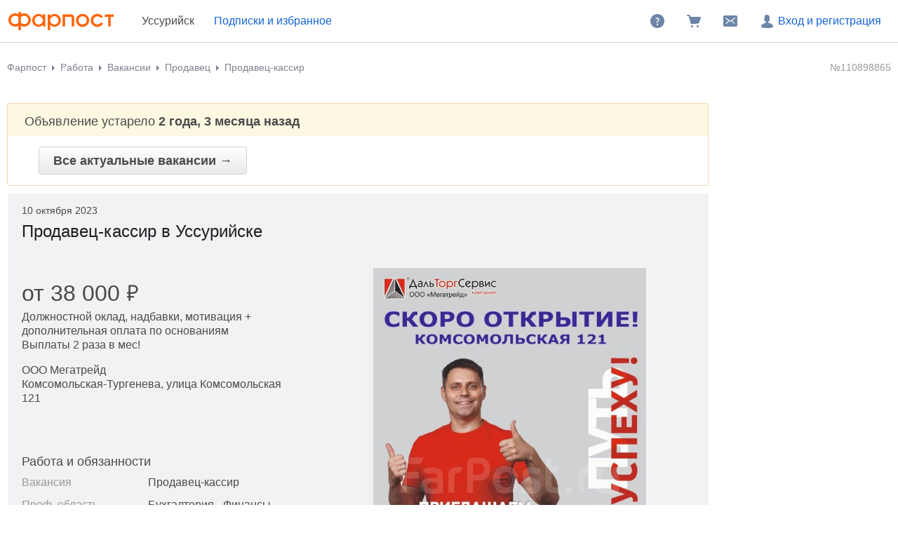

--- FILE ---
content_type: text/html; charset=windows-1251
request_url: https://www.farpost.ru/ussuriisk/rabota/vacansii/prodavec-kassir-110898865.html
body_size: 7216
content:
<!DOCTYPE html>
<html lang="ru">
<head>
		<title>Продавец-кассир, работа в ООО Мегатрейд в Уссурийске — вакансии на ФарПосте</title>

<meta charset="windows-1251" />
<meta name="SKYPE_TOOLBAR" content="SKYPE_TOOLBAR_PARSER_COMPATIBLE" />

<meta http-equiv="x-dns-prefetch-control" content="on">

	<link rel="dns-prefetch" href="https://static.baza.farpost.ru">

	<meta name="description" content="Объявление от ООО Мегатрейд об открытии вакансии &laquo;продавец-кассир&raquo; в Уссурийске. Продавец-кассир, найди работу своей мечты на FarPost! Обширная база, ежедневные обновления, удобная фильтрация."/>


       <meta name="candy.config" content="{&quot;geoc&quot;:990,&quot;geor&quot;:1115}"/>


	<link rel="stylesheet" href="https://www.farpost.ru/resources/assets/tokens_fp.cc23c514069e4f191ad6.css" type="text/css" charset="UTF-8"/>
	<link rel="stylesheet" href="https://www.farpost.ru/resources/assets/common-critical_dk_fp.d79fb7e66200118c0f57.css" type="text/css" charset="UTF-8"/>
	<link rel="stylesheet" href="https://www.farpost.ru/resources/assets/common_dk.c5e3d7ef9b2b198634ee.css" type="text/css" charset="UTF-8"/>
	<link rel="stylesheet" href="https://www.farpost.ru/resources/assets/viewbull.image-gallery.740648dae1c87fa8b6f2.css" type="text/css" charset="UTF-8"/>
	<link rel="stylesheet" href="https://www.farpost.ru/resources/assets/bulletinUserActions.fd1d898dca84fe41e2d3.css" type="text/css" charset="UTF-8"/>


<script nonce="722c63f4518b3356c59a0ecced6926e8">
	if (!window.jQuery) {
		window.__loadJquery__ = false;
		var bazaDomReady={readyCalls:[],lib:[]},$=function(){"use strict";var e,n,a,o="undefined"!=typeof window&&window.document,r=!o;function d(e){var n;for(n=0;n<e.length;n+=1)try{e[n](jQuery)}catch(e){window.console&&console.log(e),window.onerror&&window.onerror(e.message,e.fileName,e.lineNumber,e.columnNumber,e)}}function t(){if(!r)if(r=!0,a&&clearInterval(a),window.__loadJquery__&&window.requirejs)requirejs(["jquery"],(function(e){window.$=window.jQuery=e;var n=bazaDomReady.readyCalls;bazaDomReady.readyCalls=[],d(n)}));else{if(!window.jQuery)throw new Error("jQuery is not loaded");var e=bazaDomReady.readyCalls;bazaDomReady.readyCalls=[],d(e)}}if(o){if(document.addEventListener)document.addEventListener("DOMContentLoaded",t,!1),window.addEventListener("load",t,!1);else if(window.attachEvent){window.attachEvent("onload",t),n=document.createElement("div");try{e=null===window.frameElement}catch(e){}n.doScroll&&e&&window.external&&(a=setInterval((function(){try{n.doScroll(),t()}catch(e){}}),30))}"complete"===document.readyState&&t()}return function e(n){return bazaDomReady.readyCalls.push(n),e}}();	}

	window.__require_baseUrl__ = 'https://www.farpost.ru/resources/';
</script>


	<meta property="og:title" content="Продавец-кассир, работа в ООО Мегатрейд в Уссурийске — вакансии на ФарПосте"/>

	<meta property="og:description" content="Объявление от ООО Мегатрейд об открытии вакансии &laquo;продавец-кассир&raquo; в Уссурийске. Продавец-кассир, найди работу своей мечты на FarPost! Обширная база, ежедневные обновления, удобная фильтрация."/>

	<meta property="og:url" content="https://www.farpost.ru/ussuriisk/rabota/vacansii/prodavec-kassir-110898865.html"/>

	<meta property="og:site_name" content="FarPost.ru"/>

	<meta property="og:image" content="https://static.baza.farpost.ru/v/1685323507275_bulletin"/>
	<meta property="og:image:secure_url" content="https://static.baza.farpost.ru/v/1685323507275_bulletin"/>
	<meta property="twitter:image" content="https://static.baza.farpost.ru/v/1685323507275_bulletin"/>
	<link rel="image_src" href="https://static.baza.farpost.ru/v/1685323507275_bulletin"/>

	<meta property="og:type" content="website"/>

	<link rel="search" type="application/opensearchdescription+xml" title="farpost.ru" href="//www.farpost.ru/search.xml" />





<link rel="prefetch" href="https://www.farpost.ru/resources/img/ajax-bar.gif" as="image" crossorigin="use-credentials">

		<link rel="shortcut icon" href="/favicon.ico" type="image/x-icon"/>
	<link rel="icon" href="/favicon.svg" type="image/svg+xml"/>
	<link rel="icon" type="image/png" sizes="120x120" href="/favicon.png"/>
</head>

<body  class="fixed1280 desktop no-touch" data-cookie-host=".farpost.ru" data-dir-id="49" data-city-id="990" data-page-name="viewbull">
	
			
		
					
<noscript>
	
	<link rel="stylesheet" href="https://www.farpost.ru/resources/assets/noscript.cd9c1954a1f03a59dfff.css" type="text/css" />

</noscript>

<header class="bzr-header personalTopNav -anonym">
	<div class="bzr-header-inner">
		<div class="bzr-header-inner__items">
							<a class="bzr-header-inner__logotype-container js-show-additional-navigation"
				   data-dummy-click="{&quot;action&quot;:&quot;AnyPage_Header_LogoClick&quot;}"
				   href="/ussuriisk/"
				>
					<img src="https://www.farpost.ru/resources/img/theme/default/logo-FP-basic.svg" class="site-logotype" loading="lazy" fetchpriority="low" alt="Farpost"/>
				</a>
			
												<span class="cityPop cityPopViewbull">Уссурийск</span>
							
												<noindex>
						<a class="bzr-header-inner__button bookmarks personalNavLoader" href="#" data-href="/personal/nav" data-mode="col2">
							<span>Подписки и избранное</span>
						</a>
					</noindex>
									</div>
		<div class="bzr-header-inner__items">
			
							<noindex>
					<a rel="nofollow" class="bzr-header-inner__button" href="/help/">
						<svg  width="24" height="24" class="bzr-header-inner__button-icon"><use  href="/resources/img/svg/sprites/farpost.svg#QuestionFilled-24" xlink:href="/resources/img/svg/sprites/farpost.svg#QuestionFilled-24"></use></svg>					</a>
				</noindex>
			
			
<a class="nav-cart bzr-header-inner__button"
	data-count="0"
	href="/cart"
	data-dummy-click="{&quot;action&quot;:&quot;AnyPage_Header_CartClick&quot;}"
	rel="nofollow"
>
	<svg  width="24" height="24" class="bzr-header-inner__button-icon"><use  href="/resources/img/svg/sprites/farpost.svg#ShoppingCartFilled-24" xlink:href="/resources/img/svg/sprites/farpost.svg#ShoppingCartFilled-24"></use></svg>
	</a>

			
				<a
		tabindex="0"
		data-name="notifications-and-dialogs"
		data-dummy-click="{&quot;action&quot;:&quot;header_open_messages&quot;}"
		rel="nofollow"
		data-href='/personal/messaging-modal'		class="bzr-header-inner__button personalNavLoader" title=""
	>
		<svg  width="24" height="24" class="bzr-header-inner__button-icon"><use  href="/resources/img/svg/sprites/farpost.svg#Envelope-24" xlink:href="/resources/img/svg/sprites/farpost.svg#Envelope-24"></use></svg>
		<span class="notifications-badge" style="display: none;"></span>
	</a>

							<noindex>
					<a rel="nofollow" class="bzr-header-inner__button bzr-header-inner__button_login  with-modal-popup1" href="https://www.farpost.ru/sign?return=%2Fussuriisk%2Frabota%2Fvacansii%2Fprodavec-kassir-110898865.html">
						<svg  width="24" height="24" class="bzr-header-inner__button-icon"><use  href="/resources/img/svg/sprites/farpost.svg#User-24" xlink:href="/resources/img/svg/sprites/farpost.svg#User-24"></use></svg>						Вход и регистрация
					</a>
				</noindex>
				</div>
</header>


<div class="menuSep">&nbsp;</div>
		
	
	<div id="outerLayout">
		


	
	

	<div id="breadcrumbs_placeholder" class="site-content-container breadcrumbs-container">
	<div id="breadcrumbs" class="breadcrumbs breadcrumbs_viewbull">
	<ol itemscope itemtype="http://schema.org/BreadcrumbList">
			<li itemprop="itemListElement" itemscope itemtype="http://schema.org/ListItem">
					<a itemprop="item" class="auto-shy" href="https://www.farpost.ru/ussuriisk/" data-dummy-click="{&quot;action&quot;:&quot;breadcrumb-home&quot;}">
							Фарпост				<meta itemprop="name" content="Фарпост Уссурийск"/>
					</a>
				<meta itemprop="position" content="1"/>
	</li>
	<li itemprop="itemListElement" itemscope itemtype="http://schema.org/ListItem">
					<a itemprop="item" class="auto-shy" href="https://www.farpost.ru/ussuriisk/rabota/" data-dummy-click="{&quot;action&quot;:&quot;breadcrumb&quot;,&quot;payload&quot;:{&quot;keyName&quot;:&quot;dir_1_id8&quot;}}">
							<span itemprop="name">Работа</span>
					</a>
				<meta itemprop="position" content="2"/>
	</li>
	<li itemprop="itemListElement" itemscope itemtype="http://schema.org/ListItem">
					<a itemprop="item" class="auto-shy" href="https://www.farpost.ru/ussuriisk/rabota/vacansii/" data-dummy-click="{&quot;action&quot;:&quot;breadcrumb&quot;,&quot;payload&quot;:{&quot;keyName&quot;:&quot;dir_2_id49&quot;}}">
							<span itemprop="name">Вакансии</span>
					</a>
				<meta itemprop="position" content="3"/>
	</li>
	<li itemprop="itemListElement" itemscope itemtype="http://schema.org/ListItem">
					<a itemprop="item" class="auto-shy" href="https://www.farpost.ru/ussuriisk/rabota/vacansii/+/%D0%9F%D1%80%D0%BE%D0%B4%D0%B0%D0%B2%D0%B5%D1%86/" data-dummy-click="null">
							<span itemprop="name">Продавец</span>
					</a>
				<meta itemprop="position" content="4"/>
	</li>
	<li itemprop="itemListElement" itemscope itemtype="http://schema.org/ListItem">
					<a itemprop="item" class="auto-shy" href="https://www.farpost.ru/ussuriisk/rabota/vacansii/+/%D0%9F%D1%80%D0%BE%D0%B4%D0%B0%D0%B2%D0%B5%D1%86-%D0%BA%D0%B0%D1%81%D1%81%D0%B8%D1%80/" data-dummy-click="null">
							<span itemprop="name">Продавец-кассир</span>
					</a>
				<meta itemprop="position" content="5"/>
	</li>
	</ol>
</div>
	<script type="application/ld+json">{
    "@context": "https://schema.org",
    "@type": "BreadcrumbList",
    "itemListElement": [
        {
            "@type": "ListItem",
            "position": 1,
            "name": "\u0424\u0430\u0440\u043f\u043e\u0441\u0442 \u0423\u0441\u0441\u0443\u0440\u0438\u0439\u0441\u043a",
            "item": "https://www.farpost.ru/ussuriisk/"
        },
        {
            "@type": "ListItem",
            "position": 2,
            "name": "\u0420\u0430\u0431\u043e\u0442\u0430",
            "item": "https://www.farpost.ru/ussuriisk/rabota/"
        },
        {
            "@type": "ListItem",
            "position": 3,
            "name": "\u0412\u0430\u043a\u0430\u043d\u0441\u0438\u0438",
            "item": "https://www.farpost.ru/ussuriisk/rabota/vacansii/"
        },
        {
            "@type": "ListItem",
            "position": 4,
            "name": "\u041f\u0440\u043e\u0434\u0430\u0432\u0435\u0446",
            "item": "https://www.farpost.ru/ussuriisk/rabota/vacansii/+/%D0%9F%D1%80%D0%BE%D0%B4%D0%B0%D0%B2%D0%B5%D1%86/"
        },
        {
            "@type": "ListItem",
            "position": 5,
            "name": "\u041f\u0440\u043e\u0434\u0430\u0432\u0435\u0446-\u043a\u0430\u0441\u0441\u0438\u0440",
            "item": "https://www.farpost.ru/ussuriisk/rabota/vacansii/+/%D0%9F%D1%80%D0%BE%D0%B4%D0%B0%D0%B2%D0%B5%D1%86-%D0%BA%D0%B0%D1%81%D1%81%D0%B8%D1%80/"
        }
    ]
}</script>
</div>


<div class='site-content-container viewport-padding'>
		
	
	<div class="viewbull-bulletin-id">
		<span class="viewbull-bulletin-id__num">
			№110898865		</span>
	</div>




	<div id="topAdditionalDataPlate">
		


	<div class="notificationPlate">
		<div class="top">
			<div class="title">
									Объявление устарело <strong>2 года, 3 месяца назад</strong>							</div>
		</div>

		<div class="bottom">
						<a href="/ussuriisk/rabota/vacansii/" class="bigbutton">
				Все актуальные вакансии &rarr;
			</a>
		</div>
	</div>

	<script>
		$(function () {
			baza.dummy.send('expired_viewbull');
		});
	</script>
	</div>

<table class="bulletinTable bulletinTable_fixed-layout" width="100%">
	<tr>
		<td class="bulletinCell" id="bulletin">
										
			
<div class="bullViewEx bullMode archiveMode">
	

<header class="viewbull-header">
			<div class="viewbull-header__actuality">
			<div class="viewbull-actual-date">10 октября 2023</div>		</div>
	
	<h1 class="subject viewbull-field__container">
		<span data-field="type" class="inplace auto-shy">Продавец-кассир<nobr> в Уссурийске</nobr></span>
		<meta name="bulletin-dir-id" content="49">
	</h1>
</header>




	<div class="js-subject-actions bulletin-actions-buttons">
			</div>

<div class="bulletin-user-action-container bulletin-bookmark-container">
	
<div class="clear">&nbsp;</div>
<div class="object-note object-note-bookmark"
     data-object-id="110898865" data-object-type="bulletin"
			data-dummy-click="{&quot;action&quot;:&quot;viewbull_h1_add_note&quot;}"
	>
	<svg  width="24" height="24"><use  href="/resources/img/svg/sprites/brief.svg#Note-24" xlink:href="/resources/img/svg/sprites/brief.svg#Note-24"></use></svg>	<div class="object-note-text">Добавить заметку</div>
	<div class="object-note-date"></div>
</div>
</div>


	<div class="note-form async">
			<p class="form-title">Заметка к объявлению</p>
	<textarea class="note-text" name="note" placeholder="Введите текст заметки"></textarea>
	<button class="button button-submit">Сохранить</button>
	<a  class="button-cancel" data-role="context-menu-closer">Отмена</a>
	<div class="clear"></div>
	<div class="notification"></div>
		</div>

	<script type='text/javascript' nonce="722c63f4518b3356c59a0ecced6926e8">
		$(function () { (self.webpackChunk=self.webpackChunk||[]).push([[4384],{72956:function(t,n,e){var i,o=e(22517),c=e(93421),a=e(7008),r={"url":"\/personal\/bookmark\/note","isSyncForm":false},u=r.url;r.isSyncForm||o._((function(){var t,n,i;return a._(this,(function(o){switch(o.label){case 0:return(t=$(".object-note")).on("click",(function(t){t.stopPropagation()})),[4,Promise.all([e.e(5220).then(e.bind(e,5220)).then((t=>t.default||t))])];case 1:return n=c._.apply(void 0,[o.sent(),1]),(i=n[0]).instance||(i.instance=new i({url:u})),baza.isMobileSite()&&$(document).on("extended-bulletin-view-showed",(function(){$(".history-content .object-note").on("click",(function(n){n.preventDefault();var e=$(this).data("object-id");t.filter((function(){return $(this).data("object-id")===e})).trigger("click")}))})),[2]}}))}))(),i=$(".object-note"),$(document).off("click.noteEditAction"),$(document).on("click.noteEditAction",".js-edit-note-action",(function(t){t.preventDefault();var n=$(this).data("object-id"),e=i.filter((function(){return Math.abs($(this).data("object-id"))===n})).first();e.trigger("mousedown.note-bookmark-close"),e.trigger("click")})),delete e.c[t.id]}},function(t){t.O(0,[75708],(function(){return t(t.s=72956)})),t.O()}]); 
 });
	</script>




	
	<div class="fieldset">
					
<div class="image-gallery">
	<div class="image-gallery__big-image-container">
		
	<div class="image-caption image-caption_hidden"></div>

					<img class="image-gallery__big-image" 				 src="https://static.baza.farpost.ru/v/1685066356553_bulletin"
				 width="606"
				 height="640"
				 alt="Продавец-кассир. ООО Мегатрейд. Улица Комсомольская 121 фото"/>
					<img class="image-gallery__big-image" style="display: none;"				 src="https://static.baza.farpost.ru/v/1685323507275_bulletin"
				 width="629"
				 height="640"
				 alt="Продавец-кассир. ООО Мегатрейд. Улица Комсомольская 121 фото"/>
					<img class="image-gallery__big-image" style="display: none;"				 src="https://static.baza.farpost.ru/v/1685323526057_bulletin"
				 width="512"
				 height="640"
				 alt="Продавец-кассир. ООО Мегатрейд. Улица Комсомольская 121 фото"/>
			</div>
			<div class="image-gallery__small-images-grid">
							<div class="small-images-grid__image-box">
					<div class="small-images-grid__image-wrapper">
						<img src="https://static.baza.farpost.ru/v/1685066356553_bulletin"
							 width="606"
							 height="640"
							 alt="Продавец-кассир. ООО Мегатрейд. Улица Комсомольская 121 фото"
							 class="small-images-grid__image"
							 data-image-info="{&quot;src&quot;:&quot;https:\/\/static.baza.farpost.ru\/v\/1685066356553_default&quot;,&quot;alt&quot;:&quot;Продавец-кассир. ООО Мегатрейд. Улица Комсомольская 121 фото&quot;,&quot;label&quot;:&quot;&quot;,&quot;isUnavailable&quot;:false,&quot;msrc&quot;:&quot;https:\/\/static.baza.farpost.ru\/v\/1685066356553_bulletin&quot;,&quot;private&quot;:false,&quot;height&quot;:1235,&quot;width&quot;:1169,&quot;isMain&quot;:false}"
							 data-index="0">
					</div>
				</div>
							<div class="small-images-grid__image-box">
					<div class="small-images-grid__image-wrapper">
						<img src="https://static.baza.farpost.ru/v/1685323507275_bulletin"
							 width="629"
							 height="640"
							 alt="Продавец-кассир. ООО Мегатрейд. Улица Комсомольская 121 фото"
							 class="small-images-grid__image"
							 data-image-info="{&quot;src&quot;:&quot;https:\/\/static.baza.farpost.ru\/v\/1685323507275_default&quot;,&quot;alt&quot;:&quot;Продавец-кассир. ООО Мегатрейд. Улица Комсомольская 121 фото&quot;,&quot;label&quot;:&quot;&quot;,&quot;isUnavailable&quot;:false,&quot;msrc&quot;:&quot;https:\/\/static.baza.farpost.ru\/v\/1685323507275_bulletin&quot;,&quot;private&quot;:false,&quot;height&quot;:1082,&quot;width&quot;:1063,&quot;isMain&quot;:true}"
							 data-index="1">
					</div>
				</div>
							<div class="small-images-grid__image-box">
					<div class="small-images-grid__image-wrapper">
						<img src="https://static.baza.farpost.ru/v/1685323526057_bulletin"
							 width="512"
							 height="640"
							 alt="Продавец-кассир. ООО Мегатрейд. Улица Комсомольская 121 фото"
							 class="small-images-grid__image"
							 data-image-info="{&quot;src&quot;:&quot;https:\/\/static.baza.farpost.ru\/v\/1685323526057_default&quot;,&quot;alt&quot;:&quot;Продавец-кассир. ООО Мегатрейд. Улица Комсомольская 121 фото&quot;,&quot;label&quot;:&quot;&quot;,&quot;isUnavailable&quot;:false,&quot;msrc&quot;:&quot;https:\/\/static.baza.farpost.ru\/v\/1685323526057_bulletin&quot;,&quot;private&quot;:false,&quot;height&quot;:1280,&quot;width&quot;:1024,&quot;isMain&quot;:false}"
							 data-index="2">
					</div>
				</div>
					</div>
	</div>
    
	<script type="text/javascript">
		$(function () {
			var items = [{"src":"https:\/\/static.baza.farpost.ru\/v\/1685066356553_default","alt":"Продавец-кассир. ООО Мегатрейд. Улица Комсомольская 121 фото","label":"","isUnavailable":false,"msrc":"https:\/\/static.baza.farpost.ru\/v\/1685066356553_bulletin","private":false,"height":1235,"width":1169,"isMain":false},{"src":"https:\/\/static.baza.farpost.ru\/v\/1685323507275_default","alt":"Продавец-кассир. ООО Мегатрейд. Улица Комсомольская 121 фото","label":"","isUnavailable":false,"msrc":"https:\/\/static.baza.farpost.ru\/v\/1685323507275_bulletin","private":false,"height":1082,"width":1063,"isMain":true},{"src":"https:\/\/static.baza.farpost.ru\/v\/1685323526057_default","alt":"Продавец-кассир. ООО Мегатрейд. Улица Комсомольская 121 фото","label":"","isUnavailable":false,"msrc":"https:\/\/static.baza.farpost.ru\/v\/1685323526057_bulletin","private":false,"height":1280,"width":1024,"isMain":false}];

			baza.lightbox.init(items);
		});
	</script>
	</div>

	
<div id="fieldsetView" bulletinId="110898865">
	<div class="fieldset text">
	<div class="viewbull-summary__container">
	<div class="viewbull-summary">
		<!-- блок цены со скидкой и доставкой -->
					<div class="viewbull-summary__price viewbull-summary__vacancy-salary ">
	<div class="field viewbull-field__container">
		<span class="viewbull-summary-price__value inplace"
		      data-field="salaryMin~salaryMax~salaryDescription">от 38&nbsp;000<i class='currency currency__rub'>&#8381;</i></span>
	</div>

			<div class="field viewbull-field__container">
			<span class="viewbull-summary-price__notice inplace" style=""
			      data-field="salaryMin~salaryMax~salaryDescription">Должностной оклад, надбавки, мотивация + дополнительная оплата по основаниям<br />
Выплаты 2 раза в мес!</span>
		</div>
	</div>

	<div class="viewbull-summary__vacancy-firm-placement">
					<div class="field viewbull-field__container">
				<span class="value inplace"
				      data-field="firmTitle">ООО Мегатрейд</span>
			</div>
		
					<div class="field viewbull-field__container">
				<span class="value inplace"
				      data-field="district~jobPlacement">Комсомольская-Тургенева, улица Комсомольская 121</span>
			</div>
			</div>
		
		<!-- блок продавца с рейтингом и прочей инфой -->
		
					
			
							<!-- блок c действиями типа купить/в корзину/телефон -->
				
<!-- блок с call-to-action кнопками -->
<div class="subject-actions">
	
	
	
	<div class="subject-actions-grid">
		
		
		
			</div>

	</div>

	<script type="text/javascript">
		$(function () {
							baza.dummy.sendOnce('viewbull_vacancy', {"paymentstatus":1});
					});
	</script>
						</div>
</div>

	
	
	
			<h3>Работа и обязанности</h3>

									<div class="field  viewbull-field__container">
	<div class="label">Вакансия</div>
	<div class="value">
		<span class="inplace" data-field="type">
													Продавец-кассир			
					</span>
	</div>
</div>

												<div class="field  viewbull-field__container">
	<div class="label">Проф. область</div>
	<div class="value">
		<span class="inplace" data-field="professionalArea">
													Бухгалтерия - Финансы, Продажи - Сопровождение, Работа для студентов			
					</span>
	</div>
</div>
					
						<div class="field  viewbull-field__container">
	<div class="label">Занятость</div>
	<div class="value">
		<span class="inplace" data-field="employment">
													Дневная			
					</span>
	</div>
</div>
		
						<div class="field  viewbull-field__container">
	<div class="label">Дополнительно</div>
	<div class="value">
		<span class="inplace" data-field="vacancyExtra">
													Для инвалидов, С проживанием			
					</span>
	</div>
</div>
		
				<div class="viewbull-field__container viewbull-field__job-text">
			<p class="inplace auto-shy" data-field="jobObligation">Кассовое обслуживание покупателей (наличный, безналичный расчет, карты)</p>
		</div>
			
			<h3>Требования</h3>

									<div class="field  viewbull-field__container">
	<div class="label">Образование</div>
	<div class="value">
		<span class="inplace" data-field="education">
													Среднее профессиональное образование			
					</span>
	</div>
</div>
		
						<div class="field  viewbull-field__container">
	<div class="label">Опыт работы</div>
	<div class="value">
		<span class="inplace" data-field="experience">
													1-3 года			
					</span>
	</div>
</div>
		
		
				<div class="viewbull-field__container viewbull-field__job-text">
			<p class="inplace auto-shy" data-field="jobRequirements">Компьютерная грамотность</p>
		</div>
			
			<div class="viewbull-field__container auto-shy">
			
<p class="inplace auto-shy" data-field="text">
	РАБОТА В НОВОМ БОЛЬШОМ СОВРЕМЕННОМ ТЦ СТРОИТЕЛЬНЫХ И ОТДЕЛОЧНЫХ МАТЕРИАЛОВ КОМПАНИИ "ДАЛЬТОРГСЕРВИС": удобный график без поздних смен, ежемесячная мотивация, все соцгарантии и выплаты, обучение под контролем опытных наставников<br />
<br />
Готовим открытие и новую дружную команду!<br />
Гарантируем интересную работу и возможности для карьерного роста!</p>
		</div>
	
	
</div>

	
<script type="text/javascript">
	$(function () {
		baza.BulletinClickTracker.checkTrek(Number(110898865), {"paid":1});
	})
</script>

</div>

	


<div class="ownerInfo ownerInfo_light">
	<div class="ownerInfoInner owner-info-layout" data-id="2663604">
		<div class="owner-info-layout__actions">
			
							
<!-- блок с call-to-action кнопками -->
<div class="subject-actions">
	
	
	
	<div class="subject-actions-grid">
		
		
		
			</div>

	</div>

	<script type="text/javascript">
		$(function () {
							baza.dummy.sendOnce('viewbull_vacancy', {"paymentstatus":1});
					});
	</script>
			
			
					</div>

			</div>
</div>




	
	
	
</div>



																					</td>
		<td id="bulletinAdvertCell">
			
<noindex>
	<div class="bulletinInfoPlate">
		
				<div class="bulletinUserActions" id="scroll-to-actions">
			
<div class="bulletin-user-action-items">
																																									</div>
		</div>
	
		
		
			</div>
</noindex>

												<div class="cryo-extractor">
																								</div>
									</td>
	</tr>
</table>

<div class="viewbull-user-history">
	</div>


	

					<script type="application/json" id="ctr-viewbull-event">{"viewbullId":110898865}</script>
</div>
	</div>

	<div id="foot">
	<div class="site-content-container viewport-padding">
		<table cellpadding="0" cellspacing="0" border="0">
			<tr><td class="col1">

											
						
			<p>&copy; Фарпост 1997&mdash;2026</p>
	
					
				</td><td class="col2">
					
					
									</td></tr>
		</table>

							<!-- Sun, 25 Jan 2026 21:16:09 +1000 -->
			</div>

	</div>

	
	<script type="application/ld+json">{
    "@context": "https://schema.org/",
    "@type": "WebSite",
    "name": "FarPost.ru",
    "url": "https://www.farpost.ru"
}</script>




<script type="application/json" id="events-count-json">
	{"unreadNotifications":0,"unreadDialogs":0}</script>


	<script charset="UTF-8" src="https://www.farpost.ru/resources/assets/runtime.21c63a5e618f304e2c23.js"></script>
	<script charset="UTF-8" src="https://www.farpost.ru/resources/assets/js-app-config.150c33367a12c35db377.js"></script>
	<script charset="UTF-8" src="https://www.farpost.ru/resources/assets/swc-helpers.1aa9d8301c8512d9903a.js"></script>
	<script charset="UTF-8" src="https://www.farpost.ru/resources/assets/91426.db27dbbfa0ac16506744.js"></script>
	<script charset="UTF-8" src="https://www.farpost.ru/resources/assets/polyfill.5b9c23cc44406869a5d1.js"></script>
	<script charset="UTF-8" src="https://www.farpost.ru/resources/assets/86311.2e87d3e9a68e66b3e0cf.js"></script>
	<script charset="UTF-8" src="https://www.farpost.ru/resources/assets/14593.ac7009a1db3187d46d02.js"></script>
	<script charset="UTF-8" src="https://www.farpost.ru/resources/assets/66375.b49a927a149b9a08657e.js"></script>
	<script charset="UTF-8" src="https://www.farpost.ru/resources/assets/37926.74fb068a8bed433165d9.js"></script>
	<script charset="UTF-8" src="https://www.farpost.ru/resources/assets/common-new.3b92e8cdd97cc3c182c5.js"></script>
	<script charset="UTF-8" src="https://www.farpost.ru/resources/assets/bookmark.cbd3e3689578a5b07064.js"></script>
	<script charset="UTF-8" src="https://www.farpost.ru/resources/assets/ctr-analytics-tracker.658c34867dfc6b9135be.js"></script>



<div class="asyncViewDirReloadContent" style="display: none">
	<script>
		try {
	var bazaLastRef = document.referrer;
	if (window.baza && baza.viewDirContext && baza.viewDirContext.prevState()) {
		bazaLastRef = baza.viewDirContext.prevState();
	}
} catch (e){
	bazaLastRef = document.referrer;
};
	</script>
					<script type="text/javascript">
			setTimeout(function () {
				var image = new Image();
				image.src = 'https://counter.yadro.ru/hit;farpost?t45.6;r' +
					escape(window.bazaLastRef ? bazaLastRef : document.referrer)
					+ ((typeof (screen) == 'undefined') ? '' : ';s' + screen.width + '*' + screen.height + '*' + (screen.colorDepth ? screen.colorDepth : screen.pixelDepth))
					+ ';u' + escape(document.URL)
					+ ';i' + escape('Жж' + document.title.substring(0, 80))
					+ ';' + Math.random();
			}, 50);
		</script>
	</div>




<div id="nps_placeholder">
	</div>

</body>
</html>


--- FILE ---
content_type: application/javascript; charset=utf-8
request_url: https://www.farpost.ru/resources/assets/86311.2e87d3e9a68e66b3e0cf.js
body_size: 33931
content:
(self.webpackChunk=self.webpackChunk||[]).push([[86311],{5715:function(e,t,n){var r,i,o=n(551);r=[n(18378),n(26758),n(22019),n(89668),n(74039),n(44785),n(96294),n(46751),n(96065),n(42834),n(17166),n(30291)],void 0===(i=function(e,t,n,r,i,s,a){"use strict";var u=/%20/g,c=/#.*$/,l=/([?&])_=[^&]*/,f=/^(.*?):[ \t]*([^\r\n]*)$/gm,p=/^(?:GET|HEAD)$/,d=/^\/\//,h={},v={},g="*/".concat("*"),y=t.createElement("a");function m(e){return function(t,i){"string"!=typeof t&&(i=t,t="*");var o,s=0,a=t.toLowerCase().match(r)||[];if(n(i))for(;o=a[s++];)"+"===o[0]?(o=o.slice(1)||"*",(e[o]=e[o]||[]).unshift(i)):(e[o]=e[o]||[]).push(i)}}function x(t,n,r,i){var o={},s=t===v;function a(u){var c;return o[u]=!0,e.each(t[u]||[],(function(e,t){var u=t(n,r,i);return"string"!=typeof u||s||o[u]?s?!(c=u):void 0:(n.dataTypes.unshift(u),a(u),!1)})),c}return a(n.dataTypes[0])||!o["*"]&&a("*")}function b(t,n){var r,i,o=e.ajaxSettings.flatOptions||{};for(r in n)void 0!==n[r]&&((o[r]?t:i||(i={}))[r]=n[r]);return i&&e.extend(!0,t,i),t}return y.href=i.href,e.extend({active:0,lastModified:{},etag:{},ajaxSettings:{url:i.href,type:"GET",isLocal:/^(?:about|app|app-storage|.+-extension|file|res|widget):$/.test(i.protocol),global:!0,processData:!0,async:!0,contentType:"application/x-www-form-urlencoded; charset=UTF-8",accepts:{"*":g,text:"text/plain",html:"text/html",xml:"application/xml, text/xml",json:"application/json, text/javascript"},contents:{xml:/\bxml\b/,html:/\bhtml/,json:/\bjson\b/},responseFields:{xml:"responseXML",text:"responseText",json:"responseJSON"},converters:{"* text":String,"text html":!0,"text json":JSON.parse,"text xml":e.parseXML},flatOptions:{url:!0,context:!0}},ajaxSetup:function(t,n){return n?b(b(t,e.ajaxSettings),n):b(e.ajaxSettings,t)},ajaxPrefilter:m(h),ajaxTransport:m(v),ajax:function(n,m){"object"===(void 0===n?"undefined":o._(n))&&(m=n,n=void 0),m=m||{};var b,w,T,C,k,S,E,A,j,D,N=e.ajaxSetup({},m),L=N.context||N,q=N.context&&(L.nodeType||L.jquery)?e(L):e.event,H=e.Deferred(),O=e.Callbacks("once memory"),P=N.statusCode||{},M={},R={},I="canceled",W={readyState:0,getResponseHeader:function(e){var t;if(E){if(!C)for(C={};t=f.exec(T);)C[t[1].toLowerCase()+" "]=(C[t[1].toLowerCase()+" "]||[]).concat(t[2]);t=C[e.toLowerCase()+" "]}return null==t?null:t.join(", ")},getAllResponseHeaders:function(){return E?T:null},setRequestHeader:function(e,t){return null==E&&(e=R[e.toLowerCase()]=R[e.toLowerCase()]||e,M[e]=t),this},overrideMimeType:function(e){return null==E&&(N.mimeType=e),this},statusCode:function(e){var t;if(e)if(E)W.always(e[W.status]);else for(t in e)P[t]=[P[t],e[t]];return this},abort:function(e){var t=e||I;return b&&b.abort(t),_(0,t),this}};if(H.promise(W),N.url=((n||N.url||i.href)+"").replace(d,i.protocol+"//"),N.type=m.method||m.type||N.method||N.type,N.dataTypes=(N.dataType||"*").toLowerCase().match(r)||[""],null==N.crossDomain){S=t.createElement("a");try{S.href=N.url,S.href=S.href,N.crossDomain=y.protocol+"//"+y.host!=S.protocol+"//"+S.host}catch(e){N.crossDomain=!0}}if(N.data&&N.processData&&"string"!=typeof N.data&&(N.data=e.param(N.data,N.traditional)),x(h,N,m,W),E)return W;for(j in(A=e.event&&N.global)&&0==e.active++&&e.event.trigger("ajaxStart"),N.type=N.type.toUpperCase(),N.hasContent=!p.test(N.type),w=N.url.replace(c,""),N.hasContent?N.data&&N.processData&&0===(N.contentType||"").indexOf("application/x-www-form-urlencoded")&&(N.data=N.data.replace(u,"+")):(D=N.url.slice(w.length),N.data&&(N.processData||"string"==typeof N.data)&&(w+=(a.test(w)?"&":"?")+N.data,delete N.data),!1===N.cache&&(w=w.replace(l,"$1"),D=(a.test(w)?"&":"?")+"_="+s.guid+++D),N.url=w+D),N.ifModified&&(e.lastModified[w]&&W.setRequestHeader("If-Modified-Since",e.lastModified[w]),e.etag[w]&&W.setRequestHeader("If-None-Match",e.etag[w])),(N.data&&N.hasContent&&!1!==N.contentType||m.contentType)&&W.setRequestHeader("Content-Type",N.contentType),W.setRequestHeader("Accept",N.dataTypes[0]&&N.accepts[N.dataTypes[0]]?N.accepts[N.dataTypes[0]]+("*"!==N.dataTypes[0]?", "+g+"; q=0.01":""):N.accepts["*"]),N.headers)W.setRequestHeader(j,N.headers[j]);if(N.beforeSend&&(!1===N.beforeSend.call(L,W,N)||E))return W.abort();if(I="abort",O.add(N.complete),W.done(N.success),W.fail(N.error),b=x(v,N,m,W)){if(W.readyState=1,A&&q.trigger("ajaxSend",[W,N]),E)return W;N.async&&N.timeout>0&&(k=window.setTimeout((function(){W.abort("timeout")}),N.timeout));try{E=!1,b.send(M,_)}catch(e){if(E)throw e;_(-1,e)}}else _(-1,"No Transport");function _(t,n,r,i){var o,s,a,u,c,l=n;E||(E=!0,k&&window.clearTimeout(k),b=void 0,T=i||"",W.readyState=t>0?4:0,o=t>=200&&t<300||304===t,r&&(u=function(e,t,n){for(var r,i,o,s,a=e.contents,u=e.dataTypes;"*"===u[0];)u.shift(),void 0===r&&(r=e.mimeType||t.getResponseHeader("Content-Type"));if(r)for(i in a)if(a[i]&&a[i].test(r)){u.unshift(i);break}if(u[0]in n)o=u[0];else{for(i in n){if(!u[0]||e.converters[i+" "+u[0]]){o=i;break}s||(s=i)}o=o||s}if(o)return o!==u[0]&&u.unshift(o),n[o]}(N,W,r)),!o&&e.inArray("script",N.dataTypes)>-1&&e.inArray("json",N.dataTypes)<0&&(N.converters["text script"]=function(){}),u=function(e,t,n,r){var i,o,s,a,u,c={},l=e.dataTypes.slice();if(l[1])for(s in e.converters)c[s.toLowerCase()]=e.converters[s];for(o=l.shift();o;)if(e.responseFields[o]&&(n[e.responseFields[o]]=t),!u&&r&&e.dataFilter&&(t=e.dataFilter(t,e.dataType)),u=o,o=l.shift())if("*"===o)o=u;else if("*"!==u&&u!==o){if(!(s=c[u+" "+o]||c["* "+o]))for(i in c)if((a=i.split(" "))[1]===o&&(s=c[u+" "+a[0]]||c["* "+a[0]])){!0===s?s=c[i]:!0!==c[i]&&(o=a[0],l.unshift(a[1]));break}if(!0!==s)if(s&&e.throws)t=s(t);else try{t=s(t)}catch(e){return{state:"parsererror",error:s?e:"No conversion from "+u+" to "+o}}}return{state:"success",data:t}}(N,u,W,o),o?(N.ifModified&&((c=W.getResponseHeader("Last-Modified"))&&(e.lastModified[w]=c),(c=W.getResponseHeader("etag"))&&(e.etag[w]=c)),204===t||"HEAD"===N.type?l="nocontent":304===t?l="notmodified":(l=u.state,s=u.data,o=!(a=u.error))):(a=l,!t&&l||(l="error",t<0&&(t=0))),W.status=t,W.statusText=(n||l)+"",o?H.resolveWith(L,[s,l,W]):H.rejectWith(L,[W,l,a]),W.statusCode(P),P=void 0,A&&q.trigger(o?"ajaxSuccess":"ajaxError",[W,N,o?s:a]),O.fireWith(L,[W,l]),A&&(q.trigger("ajaxComplete",[W,N]),--e.active||e.event.trigger("ajaxStop")))}return W},getJSON:function(t,n,r){return e.get(t,n,r,"json")},getScript:function(t,n){return e.get(t,void 0,n,"script")}}),e.each(["get","post"],(function(t,r){e[r]=function(t,i,o,s){return n(i)&&(s=s||o,o=i,i=void 0),e.ajax(e.extend({url:t,type:r,dataType:s,data:i,success:o},e.isPlainObject(t)&&t))}})),e.ajaxPrefilter((function(e){var t;for(t in e.headers)"content-type"===t.toLowerCase()&&(e.contentType=e.headers[t]||"")})),e}.apply(t,r))||(e.exports=i)},59710:function(e,t,n){var r,i;r=[n(18378),n(22019),n(44785),n(96294),n(5715)],i=function(e,t,n,r){"use strict";var i=[],o=/(=)\?(?=&|$)|\?\?/;e.ajaxSetup({jsonp:"callback",jsonpCallback:function(){var t=i.pop()||e.expando+"_"+n.guid++;return this[t]=!0,t}}),e.ajaxPrefilter("json jsonp",(function(n,s,a){var u,c,l,f=!1!==n.jsonp&&(o.test(n.url)?"url":"string"==typeof n.data&&0===(n.contentType||"").indexOf("application/x-www-form-urlencoded")&&o.test(n.data)&&"data");if(f||"jsonp"===n.dataTypes[0])return u=n.jsonpCallback=t(n.jsonpCallback)?n.jsonpCallback():n.jsonpCallback,f?n[f]=n[f].replace(o,"$1"+u):!1!==n.jsonp&&(n.url+=(r.test(n.url)?"&":"?")+n.jsonp+"="+u),n.converters["script json"]=function(){return l||e.error(u+" was not called"),l[0]},n.dataTypes[0]="json",c=window[u],window[u]=function(){l=arguments},a.always((function(){void 0===c?e(window).removeProp(u):window[u]=c,n[u]&&(n.jsonpCallback=s.jsonpCallback,i.push(u)),l&&t(c)&&c(l[0]),l=c=void 0})),"script"}))}.apply(t,r),void 0===i||(e.exports=i)},95134:function(e,t,n){var r,i,o=n(551);r=[n(18378),n(79089),n(22019),n(32783),n(5715),n(1444),n(14280),n(89160)],i=function(e,t,n){"use strict";e.fn.load=function(r,i,s){var a,u,c,l=this,f=r.indexOf(" ");return f>-1&&(a=t(r.slice(f)),r=r.slice(0,f)),n(i)?(s=i,i=void 0):i&&"object"===(void 0===i?"undefined":o._(i))&&(u="POST"),l.length>0&&e.ajax({url:r,type:u||"GET",dataType:"html",data:i}).done((function(t){c=arguments,l.html(a?e("<div>").append(e.parseHTML(t)).find(a):t)})).always(s&&function(e,t){l.each((function(){s.apply(this,c||[e.responseText,t,e])}))}),this}}.apply(t,r),void 0===i||(e.exports=i)},23561:function(e,t,n){var r,i;r=[n(18378),n(26758),n(5715)],void 0===(i=function(e,t){"use strict";e.ajaxPrefilter((function(e){e.crossDomain&&(e.contents.script=!1)})),e.ajaxSetup({accepts:{script:"text/javascript, application/javascript, application/ecmascript, application/x-ecmascript"},contents:{script:/\b(?:java|ecma)script\b/},converters:{"text script":function(t){return e.globalEval(t),t}}}),e.ajaxPrefilter("script",(function(e){void 0===e.cache&&(e.cache=!1),e.crossDomain&&(e.type="GET")})),e.ajaxTransport("script",(function(n){var r,i;if(n.crossDomain||n.scriptAttrs)return{send:function(o,s){r=e("<script>").attr(n.scriptAttrs||{}).prop({charset:n.scriptCharset,src:n.url}).on("load error",i=function(e){r.remove(),i=null,e&&s("error"===e.type?404:200,e.type)}),t.head.appendChild(r[0])},abort:function(){i&&i()}}}))}.apply(t,r))||(e.exports=i)},74039:function(e,t,n){var r;void 0===(r=function(){"use strict";return window.location}.call(t,n,t,e))||(e.exports=r)},44785:function(e,t,n){var r;void 0===(r=function(){"use strict";return{guid:Date.now()}}.call(t,n,t,e))||(e.exports=r)},96294:function(e,t,n){var r;void 0===(r=function(){"use strict";return/\?/}.call(t,n,t,e))||(e.exports=r)},76698:function(e,t,n){var r,i;r=[n(18378),n(97240),n(5715)],void 0===(i=function(e,t){"use strict";e.ajaxSettings.xhr=function(){try{return new window.XMLHttpRequest}catch(e){}};var n={0:200,1223:204},r=e.ajaxSettings.xhr();t.cors=!!r&&"withCredentials"in r,t.ajax=r=!!r,e.ajaxTransport((function(e){var i,o;if(t.cors||r&&!e.crossDomain)return{send:function(t,r){var s,a=e.xhr();if(a.open(e.type,e.url,e.async,e.username,e.password),e.xhrFields)for(s in e.xhrFields)a[s]=e.xhrFields[s];for(s in e.mimeType&&a.overrideMimeType&&a.overrideMimeType(e.mimeType),e.crossDomain||t["X-Requested-With"]||(t["X-Requested-With"]="XMLHttpRequest"),t)a.setRequestHeader(s,t[s]);i=function(e){return function(){i&&(i=o=a.onload=a.onerror=a.onabort=a.ontimeout=a.onreadystatechange=null,"abort"===e?a.abort():"error"===e?"number"!=typeof a.status?r(0,"error"):r(a.status,a.statusText):r(n[a.status]||a.status,a.statusText,"text"!==(a.responseType||"text")||"string"!=typeof a.responseText?{binary:a.response}:{text:a.responseText},a.getAllResponseHeaders()))}},a.onload=i(),o=a.onerror=a.ontimeout=i("error"),void 0!==a.onabort?a.onabort=o:a.onreadystatechange=function(){4===a.readyState&&window.setTimeout((function(){i&&o()}))},i=i("abort");try{a.send(e.hasContent&&e.data||null)}catch(e){if(i)throw e}},abort:function(){i&&i()}}}))}.apply(t,r))||(e.exports=i)},98328:function(e,t,n){var r,i;r=[n(18378),n(81380),n(77318),n(85647),n(31864)],void 0===(i=function(e){"use strict";return e}.apply(t,r))||(e.exports=i)},81380:function(e,t,n){var r,i;r=[n(18378),n(32107),n(85070),n(75504),n(89668),n(89160)],i=function(e,t,n,r,i){"use strict";var o,s=e.expr.attrHandle;e.fn.extend({attr:function(n,r){return t(this,e.attr,n,r,arguments.length>1)},removeAttr:function(t){return this.each((function(){e.removeAttr(this,t)}))}}),e.extend({attr:function(t,n,r){var i,s,a=t.nodeType;if(3!==a&&8!==a&&2!==a)return void 0===t.getAttribute?e.prop(t,n,r):(1===a&&e.isXMLDoc(t)||(s=e.attrHooks[n.toLowerCase()]||(e.expr.match.bool.test(n)?o:void 0)),void 0!==r?null===r?void e.removeAttr(t,n):s&&"set"in s&&void 0!==(i=s.set(t,r,n))?i:(t.setAttribute(n,r+""),r):s&&"get"in s&&null!==(i=s.get(t,n))?i:null==(i=e.find.attr(t,n))?void 0:i)},attrHooks:{type:{set:function(e,t){if(!r.radioValue&&"radio"===t&&n(e,"input")){var i=e.value;return e.setAttribute("type",t),i&&(e.value=i),t}}}},removeAttr:function(e,t){var n,r=0,o=t&&t.match(i);if(o&&1===e.nodeType)for(;n=o[r++];)e.removeAttribute(n)}}),o={set:function(t,n,r){return!1===n?e.removeAttr(t,r):t.setAttribute(r,r),r}},e.each(e.expr.match.bool.source.match(/\w+/g),(function(t,n){var r=s[n]||e.find.attr;s[n]=function(e,t,n){var i,o,a=t.toLowerCase();return n||(o=s[a],s[a]=i,i=null!=r(e,t,n)?a:null,s[a]=o),i}}))}.apply(t,r),void 0===i||(e.exports=i)},85647:function(e,t,n){var r,i,o=n(551);r=[n(18378),n(79089),n(22019),n(89668),n(68563),n(46751)],i=function(e,t,n,r,i){"use strict";function s(e){return e.getAttribute&&e.getAttribute("class")||""}function a(e){return Array.isArray(e)?e:"string"==typeof e&&e.match(r)||[]}e.fn.extend({addClass:function(r){var i,o,u,c,l,f;return n(r)?this.each((function(t){e(this).addClass(r.call(this,t,s(this)))})):(i=a(r)).length?this.each((function(){if(u=s(this),o=1===this.nodeType&&" "+t(u)+" "){for(l=0;l<i.length;l++)c=i[l],o.indexOf(" "+c+" ")<0&&(o+=c+" ");f=t(o),u!==f&&this.setAttribute("class",f)}})):this},removeClass:function(r){var i,o,u,c,l,f;return n(r)?this.each((function(t){e(this).removeClass(r.call(this,t,s(this)))})):arguments.length?(i=a(r)).length?this.each((function(){if(u=s(this),o=1===this.nodeType&&" "+t(u)+" "){for(l=0;l<i.length;l++)for(c=i[l];o.indexOf(" "+c+" ")>-1;)o=o.replace(" "+c+" "," ");f=t(o),u!==f&&this.setAttribute("class",f)}})):this:this.attr("class","")},toggleClass:function(t,r){var u,c,l,f,p=void 0===t?"undefined":o._(t),d="string"===p||Array.isArray(t);return n(t)?this.each((function(n){e(this).toggleClass(t.call(this,n,s(this),r),r)})):"boolean"==typeof r&&d?r?this.addClass(t):this.removeClass(t):(u=a(t),this.each((function(){if(d)for(f=e(this),l=0;l<u.length;l++)c=u[l],f.hasClass(c)?f.removeClass(c):f.addClass(c);else void 0!==t&&"boolean"!==p||((c=s(this))&&i.set(this,"__className__",c),this.setAttribute&&this.setAttribute("class",c||!1===t?"":i.get(this,"__className__")||""))})))},hasClass:function(e){var n,r,i=0;for(n=" "+e+" ";r=this[i++];)if(1===r.nodeType&&(" "+t(s(r))+" ").indexOf(n)>-1)return!0;return!1}})}.apply(t,r),void 0===i||(e.exports=i)},77318:function(e,t,n){var r,i;r=[n(18378),n(32107),n(75504),n(89160)],i=function(e,t,n){"use strict";var r=/^(?:input|select|textarea|button)$/i,i=/^(?:a|area)$/i;e.fn.extend({prop:function(n,r){return t(this,e.prop,n,r,arguments.length>1)},removeProp:function(t){return this.each((function(){delete this[e.propFix[t]||t]}))}}),e.extend({prop:function(t,n,r){var i,o,s=t.nodeType;if(3!==s&&8!==s&&2!==s)return 1===s&&e.isXMLDoc(t)||(n=e.propFix[n]||n,o=e.propHooks[n]),void 0!==r?o&&"set"in o&&void 0!==(i=o.set(t,r,n))?i:t[n]=r:o&&"get"in o&&null!==(i=o.get(t,n))?i:t[n]},propHooks:{tabIndex:{get:function(t){var n=e.find.attr(t,"tabindex");return n?parseInt(n,10):r.test(t.nodeName)||i.test(t.nodeName)&&t.href?0:-1}}},propFix:{for:"htmlFor",class:"className"}}),n.optSelected||(e.propHooks.selected={get:function(e){var t=e.parentNode;return t&&t.parentNode&&t.parentNode.selectedIndex,null},set:function(e){var t=e.parentNode;t&&(t.selectedIndex,t.parentNode&&t.parentNode.selectedIndex)}}),e.each(["tabIndex","readOnly","maxLength","cellSpacing","cellPadding","rowSpan","colSpan","useMap","frameBorder","contentEditable"],(function(){e.propFix[this.toLowerCase()]=this}))}.apply(t,r),void 0===i||(e.exports=i)},75504:function(e,t,n){var r,i;r=[n(26758),n(97240)],void 0===(i=function(e,t){"use strict";var n,r;return n=e.createElement("input"),r=e.createElement("select").appendChild(e.createElement("option")),n.type="checkbox",t.checkOn=""!==n.value,t.optSelected=r.selected,(n=e.createElement("input")).value="t",n.type="radio",t.radioValue="t"===n.value,t}.apply(t,r))||(e.exports=i)},31864:function(e,t,n){var r,i;r=[n(18378),n(79089),n(75504),n(85070),n(22019),n(46751)],i=function(e,t,n,r,i){"use strict";var o=/\r/g;e.fn.extend({val:function(t){var n,r,s,a=this[0];return arguments.length?(s=i(t),this.each((function(r){var i;1===this.nodeType&&(null==(i=s?t.call(this,r,e(this).val()):t)?i="":"number"==typeof i?i+="":Array.isArray(i)&&(i=e.map(i,(function(e){return null==e?"":e+""}))),(n=e.valHooks[this.type]||e.valHooks[this.nodeName.toLowerCase()])&&"set"in n&&void 0!==n.set(this,i,"value")||(this.value=i))}))):a?(n=e.valHooks[a.type]||e.valHooks[a.nodeName.toLowerCase()])&&"get"in n&&void 0!==(r=n.get(a,"value"))?r:"string"==typeof(r=a.value)?r.replace(o,""):null==r?"":r:void 0}}),e.extend({valHooks:{option:{get:function(n){var r=e.find.attr(n,"value");return null!=r?r:t(e.text(n))}},select:{get:function(t){var n,i,o,s=t.options,a=t.selectedIndex,u="select-one"===t.type,c=u?null:[],l=u?a+1:s.length;for(o=a<0?l:u?a:0;o<l;o++)if(((i=s[o]).selected||o===a)&&!i.disabled&&(!i.parentNode.disabled||!r(i.parentNode,"optgroup"))){if(n=e(i).val(),u)return n;c.push(n)}return c},set:function(t,n){for(var r,i,o=t.options,s=e.makeArray(n),a=o.length;a--;)((i=o[a]).selected=e.inArray(e.valHooks.option.get(i),s)>-1)&&(r=!0);return r||(t.selectedIndex=-1),s}}}}),e.each(["radio","checkbox"],(function(){e.valHooks[this]={set:function(t,n){if(Array.isArray(n))return t.checked=e.inArray(e(t).val(),n)>-1}},n.checkOn||(e.valHooks[this].get=function(e){return null===e.getAttribute("value")?"on":e.value})}))}.apply(t,r),void 0===i||(e.exports=i)},80473:function(e,t,n){var r,i;r=[n(18378),n(61716),n(22019),n(89668)],i=function(e,t,n,r){"use strict";return e.Callbacks=function(i){i="string"==typeof i?function(t){var n={};return e.each(t.match(r)||[],(function(e,t){n[t]=!0})),n}(i):e.extend({},i);var o,s,a,u,c=[],l=[],f=-1,p=function(){for(u=u||i.once,a=o=!0;l.length;f=-1)for(s=l.shift();++f<c.length;)!1===c[f].apply(s[0],s[1])&&i.stopOnFalse&&(f=c.length,s=!1);i.memory||(s=!1),o=!1,u&&(c=s?[]:"")},d={add:function(){return c&&(s&&!o&&(f=c.length-1,l.push(s)),function r(o){e.each(o,(function(e,o){n(o)?i.unique&&d.has(o)||c.push(o):o&&o.length&&"string"!==t(o)&&r(o)}))}(arguments),s&&!o&&p()),this},remove:function(){return e.each(arguments,(function(t,n){for(var r;(r=e.inArray(n,c,r))>-1;)c.splice(r,1),r<=f&&f--})),this},has:function(t){return t?e.inArray(t,c)>-1:c.length>0},empty:function(){return c&&(c=[]),this},disable:function(){return u=l=[],c=s="",this},disabled:function(){return!c},lock:function(){return u=l=[],s||o||(c=s=""),this},locked:function(){return!!u},fireWith:function(e,t){return u||(t=[e,(t=t||[]).slice?t.slice():t],l.push(t),o||p()),this},fire:function(){return d.fireWith(this,arguments),this},fired:function(){return!!a}};return d},e}.apply(t,r),void 0===i||(e.exports=i)},18378:function(e,t,n){var r,i,o=n(551);r=[n(49292),n(65721),n(87337),n(76848),n(55183),n(83618),n(31677),n(2703),n(94923),n(15987),n(58873),n(97240),n(22019),n(7407),n(13071),n(61716)],i=function(e,t,n,r,i,s,a,u,c,l,f,p,d,h,v,g){"use strict";var y="3.7.1",m=/HTML$/i,x=function(e,t){return new x.fn.init(e,t)};function b(e){var t=!!e&&"length"in e&&e.length,n=g(e);return!d(e)&&!h(e)&&("array"===n||0===t||"number"==typeof t&&t>0&&t-1 in e)}return x.fn=x.prototype={jquery:y,constructor:x,length:0,toArray:function(){return n.call(this)},get:function(e){return null==e?n.call(this):e<0?this[e+this.length]:this[e]},pushStack:function(e){var t=x.merge(this.constructor(),e);return t.prevObject=this,t},each:function(e){return x.each(this,e)},map:function(e){return this.pushStack(x.map(this,(function(t,n){return e.call(t,n,t)})))},slice:function(){return this.pushStack(n.apply(this,arguments))},first:function(){return this.eq(0)},last:function(){return this.eq(-1)},even:function(){return this.pushStack(x.grep(this,(function(e,t){return(t+1)%2})))},odd:function(){return this.pushStack(x.grep(this,(function(e,t){return t%2})))},eq:function(e){var t=this.length,n=+e+(e<0?t:0);return this.pushStack(n>=0&&n<t?[this[n]]:[])},end:function(){return this.prevObject||this.constructor()},push:i,sort:e.sort,splice:e.splice},x.extend=x.fn.extend=function(){var e,t,n,r,i,s,a=arguments[0]||{},u=1,c=arguments.length,l=!1;for("boolean"==typeof a&&(l=a,a=arguments[u]||{},u++),"object"===(void 0===a?"undefined":o._(a))||d(a)||(a={}),u===c&&(a=this,u--);u<c;u++)if(null!=(e=arguments[u]))for(t in e)r=e[t],"__proto__"!==t&&a!==r&&(l&&r&&(x.isPlainObject(r)||(i=Array.isArray(r)))?(n=a[t],s=i&&!Array.isArray(n)?[]:i||x.isPlainObject(n)?n:{},i=!1,a[t]=x.extend(l,s,r)):void 0!==r&&(a[t]=r));return a},x.extend({expando:"jQuery"+(y+Math.random()).replace(/\D/g,""),isReady:!0,error:function(e){throw new Error(e)},noop:function(){},isPlainObject:function(e){var n,r;return!(!e||"[object Object]"!==u.call(e)||(n=t(e))&&("function"!=typeof(r=c.call(n,"constructor")&&n.constructor)||l.call(r)!==f))},isEmptyObject:function(e){var t;for(t in e)return!1;return!0},globalEval:function(e,t,n){v(e,{nonce:t&&t.nonce},n)},each:function(e,t){var n,r=0;if(b(e))for(n=e.length;r<n&&!1!==t.call(e[r],r,e[r]);r++);else for(r in e)if(!1===t.call(e[r],r,e[r]))break;return e},text:function(e){var t,n="",r=0,i=e.nodeType;if(!i)for(;t=e[r++];)n+=x.text(t);return 1===i||11===i?e.textContent:9===i?e.documentElement.textContent:3===i||4===i?e.nodeValue:n},makeArray:function(e,t){var n=t||[];return null!=e&&(b(Object(e))?x.merge(n,"string"==typeof e?[e]:e):i.call(n,e)),n},inArray:function(e,t,n){return null==t?-1:s.call(t,e,n)},isXMLDoc:function(e){var t=e&&e.namespaceURI,n=e&&(e.ownerDocument||e).documentElement;return!m.test(t||n&&n.nodeName||"HTML")},merge:function(e,t){for(var n=+t.length,r=0,i=e.length;r<n;r++)e[i++]=t[r];return e.length=i,e},grep:function(e,t,n){for(var r=[],i=0,o=e.length,s=!n;i<o;i++)!t(e[i],i)!==s&&r.push(e[i]);return r},map:function(e,t,n){var i,o,s=0,a=[];if(b(e))for(i=e.length;s<i;s++)null!=(o=t(e[s],s,n))&&a.push(o);else for(s in e)null!=(o=t(e[s],s,n))&&a.push(o);return r(a)},guid:1,support:p}),"function"==typeof Symbol&&(x.fn[Symbol.iterator]=e[Symbol.iterator]),x.each("Boolean Number String Function Array Date RegExp Object Error Symbol".split(" "),(function(e,t){a["[object "+t+"]"]=t.toLowerCase()})),x}.apply(t,r),void 0===i||(e.exports=i)},13071:function(e,t,n){var r,i;r=[n(26758)],void 0===(i=function(e){"use strict";var t={type:!0,src:!0,nonce:!0,noModule:!0};return function(n,r,i){var o,s,a=(i=i||e).createElement("script");if(a.text=n,r)for(o in t)(s=r[o]||r.getAttribute&&r.getAttribute(o))&&a.setAttribute(o,s);i.head.appendChild(a).parentNode.removeChild(a)}}.apply(t,r))||(e.exports=i)},32107:function(e,t,n){var r,i;r=[n(18378),n(61716),n(22019)],void 0===(i=function(e,t,n){"use strict";var r=function(i,o,s,a,u,c,l){var f=0,p=i.length,d=null==s;if("object"===t(s))for(f in u=!0,s)r(i,o,f,s[f],!0,c,l);else if(void 0!==a&&(u=!0,n(a)||(l=!0),d&&(l?(o.call(i,a),o=null):(d=o,o=function(t,n,r){return d.call(e(t),r)})),o))for(;f<p;f++)o(i[f],s,l?a:a.call(i[f],f,o(i[f],s)));return u?i:d?o.call(i):p?o(i[0],s):c};return r}.apply(t,r))||(e.exports=i)},37971:function(e,t){var n;void 0===(n=function(){"use strict";var e=/^-ms-/,t=/-([a-z])/g;function n(e,t){return t.toUpperCase()}return function(r){return r.replace(e,"ms-").replace(t,n)}}.apply(t,[]))||(e.exports=n)},46751:function(e,t,n){var r,i,o=n(93033);r=[n(18378),n(26758),n(22019),n(3969),n(93750)],void 0===(i=function(e,t,n,r){"use strict";var i,s=/^(?:\s*(<[\w\W]+>)[^>]*|#([\w-]+))$/,a=e.fn.init=function(a,u,c){var l,f;if(!a)return this;if(c=c||i,"string"==typeof a){if(!(l="<"===a[0]&&">"===a[a.length-1]&&a.length>=3?[null,a,null]:s.exec(a))||!l[1]&&u)return!u||u.jquery?(u||c).find(a):this.constructor(u).find(a);if(l[1]){if(u=o._(u,e)?u[0]:u,e.merge(this,e.parseHTML(l[1],u&&u.nodeType?u.ownerDocument||u:t,!0)),r.test(l[1])&&e.isPlainObject(u))for(l in u)n(this[l])?this[l](u[l]):this.attr(l,u[l]);return this}return(f=t.getElementById(l[2]))&&(this[0]=f,this.length=1),this}return a.nodeType?(this[0]=a,this.length=1,this):n(a)?void 0!==c.ready?c.ready(a):a(e):e.makeArray(a,this)};return a.prototype=e.fn,i=e(t),a}.apply(t,r))||(e.exports=i)},47089:function(e,t,n){var r,i;r=[n(18378),n(43684),n(42926)],void 0===(i=function(e,t){"use strict";var n=function(t){return e.contains(t.ownerDocument,t)},r={composed:!0};return t.getRootNode&&(n=function(t){return e.contains(t.ownerDocument,t)||t.getRootNode(r)===t.ownerDocument}),n}.apply(t,r))||(e.exports=i)},85070:function(e,t,n){var r;void 0===(r=function(){"use strict";return function(e,t){return e.nodeName&&e.nodeName.toLowerCase()===t.toLowerCase()}}.call(t,n,t,e))||(e.exports=r)},32783:function(e,t,n){var r,i;r=[n(18378),n(26758),n(3969),n(13963),n(1778)],void 0===(i=function(e,t,n,r,i){"use strict";return e.parseHTML=function(o,s,a){return"string"!=typeof o?[]:("boolean"==typeof s&&(a=s,s=!1),s||(i.createHTMLDocument?((u=(s=t.implementation.createHTMLDocument("")).createElement("base")).href=t.location.href,s.head.appendChild(u)):s=t),l=!a&&[],(c=n.exec(o))?[s.createElement(c[1])]:(c=r([o],s,l),l&&l.length&&e(l).remove(),e.merge([],c.childNodes)));var u,c,l},e.parseHTML}.apply(t,r))||(e.exports=i)},96065:function(e,t,n){var r,i;r=[n(18378)],void 0===(i=function(e){"use strict";return e.parseXML=function(t){var n,r;if(!t||"string"!=typeof t)return null;try{n=(new window.DOMParser).parseFromString(t,"text/xml")}catch(e){}return r=n&&n.getElementsByTagName("parsererror")[0],n&&!r||e.error("Invalid XML: "+(r?e.map(r.childNodes,(function(e){return e.textContent})).join("\n"):t)),n},e.parseXML}.apply(t,r))||(e.exports=i)},27298:function(e,t,n){var r,i;r=[n(18378),n(26758),n(6461),n(17166)],void 0===(i=function(e,t){"use strict";var n=e.Deferred();function r(){t.removeEventListener("DOMContentLoaded",r),window.removeEventListener("load",r),e.ready()}e.fn.ready=function(t){return n.then(t).catch((function(t){e.readyException(t)})),this},e.extend({isReady:!1,readyWait:1,ready:function(r){(!0===r?--e.readyWait:e.isReady)||(e.isReady=!0,!0!==r&&--e.readyWait>0||n.resolveWith(t,[e]))}}),e.ready.then=n.then,"complete"===t.readyState||"loading"!==t.readyState&&!t.documentElement.doScroll?window.setTimeout(e.ready):(t.addEventListener("DOMContentLoaded",r),window.addEventListener("load",r))}.apply(t,r))||(e.exports=i)},6461:function(e,t,n){var r,i;r=[n(18378)],void 0===(i=function(e){"use strict";e.readyException=function(e){window.setTimeout((function(){throw e}))}}.apply(t,r))||(e.exports=i)},79089:function(e,t,n){var r,i;r=[n(89668)],void 0===(i=function(e){"use strict";return function(t){return(t.match(e)||[]).join(" ")}}.apply(t,r))||(e.exports=i)},1778:function(e,t,n){var r,i;r=[n(26758),n(97240)],void 0===(i=function(e,t){"use strict";var n;return t.createHTMLDocument=((n=e.implementation.createHTMLDocument("").body).innerHTML="<form></form><form></form>",2===n.childNodes.length),t}.apply(t,r))||(e.exports=i)},61716:function(e,t,n){var r,i,o=n(551);r=[n(31677),n(2703)],void 0===(i=function(e,t){"use strict";return function(n){return null==n?n+"":"object"===(void 0===n?"undefined":o._(n))||"function"==typeof n?e[t.call(n)]||"object":void 0===n?"undefined":o._(n)}}.apply(t,r))||(e.exports=i)},3969:function(e,t,n){var r;void 0===(r=function(){"use strict";return/^<([a-z][^\/\0>:\x20\t\r\n\f]*)[\x20\t\r\n\f]*\/?>(?:<\/\1>|)$/i}.call(t,n,t,e))||(e.exports=r)},24854:function(e,t,n){var r,i,o=n(551);r=[n(18378),n(32107),n(37971),n(85070),n(11180),n(44102),n(9555),n(2808),n(92821),n(17580),n(24120),n(76671),n(8972),n(61086),n(31943),n(46751),n(27298),n(89160)],i=function(e,t,n,r,i,s,a,u,c,l,f,p,d,h,v){"use strict";var g=/^(none|table(?!-c[ea]).+)/,y={position:"absolute",visibility:"hidden",display:"block"},m={letterSpacing:"0",fontWeight:"400"};function x(e,t,n){var r=i.exec(t);return r?Math.max(0,r[2]-(n||0))+(r[3]||"px"):t}function b(t,n,r,i,o,s){var a="width"===n?1:0,c=0,l=0,f=0;if(r===(i?"border":"content"))return 0;for(;a<4;a+=2)"margin"===r&&(f+=e.css(t,r+u[a],!0,o)),i?("content"===r&&(l-=e.css(t,"padding"+u[a],!0,o)),"margin"!==r&&(l-=e.css(t,"border"+u[a]+"Width",!0,o))):(l+=e.css(t,"padding"+u[a],!0,o),"padding"!==r?l+=e.css(t,"border"+u[a]+"Width",!0,o):c+=e.css(t,"border"+u[a]+"Width",!0,o));return!i&&s>=0&&(l+=Math.max(0,Math.ceil(t["offset"+n[0].toUpperCase()+n.slice(1)]-s-l-c-.5))||0),l+f}function w(t,n,i){var o=c(t),a=(!h.boxSizingReliable()||i)&&"border-box"===e.css(t,"boxSizing",!1,o),u=a,l=f(t,n,o),p="offset"+n[0].toUpperCase()+n.slice(1);if(s.test(l)){if(!i)return l;l="auto"}return(!h.boxSizingReliable()&&a||!h.reliableTrDimensions()&&r(t,"tr")||"auto"===l||!parseFloat(l)&&"inline"===e.css(t,"display",!1,o))&&t.getClientRects().length&&(a="border-box"===e.css(t,"boxSizing",!1,o),(u=p in t)&&(l=t[p])),(l=parseFloat(l)||0)+b(t,n,i||(a?"border":"content"),u,o,l)+"px"}return e.extend({cssHooks:{opacity:{get:function(e,t){if(t){var n=f(e,"opacity");return""===n?"1":n}}}},cssNumber:{animationIterationCount:!0,aspectRatio:!0,borderImageSlice:!0,columnCount:!0,flexGrow:!0,flexShrink:!0,fontWeight:!0,gridArea:!0,gridColumn:!0,gridColumnEnd:!0,gridColumnStart:!0,gridRow:!0,gridRowEnd:!0,gridRowStart:!0,lineHeight:!0,opacity:!0,order:!0,orphans:!0,scale:!0,widows:!0,zIndex:!0,zoom:!0,fillOpacity:!0,floodOpacity:!0,stopOpacity:!0,strokeMiterlimit:!0,strokeOpacity:!0},cssProps:{},style:function(t,r,s,u){if(t&&3!==t.nodeType&&8!==t.nodeType&&t.style){var c,l,f,d=n(r),g=a.test(r),y=t.style;if(g||(r=v(d)),f=e.cssHooks[r]||e.cssHooks[d],void 0===s)return f&&"get"in f&&void 0!==(c=f.get(t,!1,u))?c:y[r];"string"===(l=void 0===s?"undefined":o._(s))&&(c=i.exec(s))&&c[1]&&(s=p(t,r,c),l="number"),null!=s&&s==s&&("number"!==l||g||(s+=c&&c[3]||(e.cssNumber[d]?"":"px")),h.clearCloneStyle||""!==s||0!==r.indexOf("background")||(y[r]="inherit"),f&&"set"in f&&void 0===(s=f.set(t,s,u))||(g?y.setProperty(r,s):y[r]=s))}},css:function(t,r,i,o){var s,u,c,l=n(r);return a.test(r)||(r=v(l)),(c=e.cssHooks[r]||e.cssHooks[l])&&"get"in c&&(s=c.get(t,!0,i)),void 0===s&&(s=f(t,r,o)),"normal"===s&&r in m&&(s=m[r]),""===i||i?(u=parseFloat(s),!0===i||isFinite(u)?u||0:s):s}}),e.each(["height","width"],(function(t,n){e.cssHooks[n]={get:function(t,r,i){if(r)return!g.test(e.css(t,"display"))||t.getClientRects().length&&t.getBoundingClientRect().width?w(t,n,i):l(t,y,(function(){return w(t,n,i)}))},set:function(t,r,o){var s,a=c(t),u=!h.scrollboxSize()&&"absolute"===a.position,l=(u||o)&&"border-box"===e.css(t,"boxSizing",!1,a),f=o?b(t,n,o,l,a):0;return l&&u&&(f-=Math.ceil(t["offset"+n[0].toUpperCase()+n.slice(1)]-parseFloat(a[n])-b(t,n,"border",!1,a)-.5)),f&&(s=i.exec(r))&&"px"!==(s[3]||"px")&&(t.style[n]=r,r=e.css(t,n)),x(0,r,f)}}})),e.cssHooks.marginLeft=d(h.reliableMarginLeft,(function(e,t){if(t)return(parseFloat(f(e,"marginLeft"))||e.getBoundingClientRect().left-l(e,{marginLeft:0},(function(){return e.getBoundingClientRect().left})))+"px"})),e.each({margin:"",padding:"",border:"Width"},(function(t,n){e.cssHooks[t+n]={expand:function(e){for(var r=0,i={},o="string"==typeof e?e.split(" "):[e];r<4;r++)i[t+u[r]+n]=o[r]||o[r-2]||o[0];return i}},"margin"!==t&&(e.cssHooks[t+n].set=x)})),e.fn.extend({css:function(n,r){return t(this,(function(t,n,r){var i,o,s={},a=0;if(Array.isArray(n)){for(i=c(t),o=n.length;a<o;a++)s[n[a]]=e.css(t,n[a],!1,i);return s}return void 0!==r?e.style(t,n,r):e.css(t,n)}),n,r,arguments.length>1)}}),e}.apply(t,r),void 0===i||(e.exports=i)},8972:function(e,t,n){var r;r=function(){"use strict";return function(e,t){return{get:function(){if(!e())return(this.get=t).apply(this,arguments);delete this.get}}}}.call(t,n,t,e),void 0===r||(e.exports=r)},76671:function(e,t,n){var r,i;r=[n(18378),n(11180)],void 0===(i=function(e,t){"use strict";return function(n,r,i,o){var s,a,u=20,c=o?function(){return o.cur()}:function(){return e.css(n,r,"")},l=c(),f=i&&i[3]||(e.cssNumber[r]?"":"px"),p=n.nodeType&&(e.cssNumber[r]||"px"!==f&&+l)&&t.exec(e.css(n,r));if(p&&p[3]!==f){for(l/=2,f=f||p[3],p=+l||1;u--;)e.style(n,r,p+f),(1-a)*(1-(a=c()/l||.5))<=0&&(u=0),p/=a;p*=2,e.style(n,r,p+f),i=i||[]}return i&&(p=+p||+l||0,s=i[1]?p+(i[1]+1)*i[2]:+i[2],o&&(o.unit=f,o.start=p,o.end=s)),s}}.apply(t,r))||(e.exports=i)},24120:function(e,t,n){var r,i;r=[n(18378),n(47089),n(28063),n(44102),n(92821),n(9555),n(80874),n(61086)],void 0===(i=function(e,t,n,r,i,o,s,a){"use strict";return function(u,c,l){var f,p,d,h,v=o.test(c),g=u.style;return(l=l||i(u))&&(h=l.getPropertyValue(c)||l[c],v&&h&&(h=h.replace(s,"$1")||void 0),""!==h||t(u)||(h=e.style(u,c)),!a.pixelBoxStyles()&&r.test(h)&&n.test(c)&&(f=g.width,p=g.minWidth,d=g.maxWidth,g.minWidth=g.maxWidth=g.width=h,h=l.width,g.width=f,g.minWidth=p,g.maxWidth=d)),void 0!==h?h+"":h}}.apply(t,r))||(e.exports=i)},31943:function(e,t,n){var r,i;r=[n(26758),n(18378)],void 0===(i=function(e,t){"use strict";var n=["Webkit","Moz","ms"],r=e.createElement("div").style,i={};return function(e){return t.cssProps[e]||i[e]||(e in r?e:i[e]=function(e){for(var t=e[0].toUpperCase()+e.slice(1),i=n.length;i--;)if((e=n[i]+t)in r)return e}(e)||e)}}.apply(t,r))||(e.exports=i)},41277:function(e,t,n){var r,i;r=[n(18378),n(89160)],void 0===(i=function(e){"use strict";e.expr.pseudos.hidden=function(t){return!e.expr.pseudos.visible(t)},e.expr.pseudos.visible=function(e){return!!(e.offsetWidth||e.offsetHeight||e.getClientRects().length)}}.apply(t,r))||(e.exports=i)},2376:function(e,t,n){var r,i;r=[n(18378),n(68563),n(87608)],void 0===(i=function(e,t,n){"use strict";var r={};function i(t){var n,i=t.ownerDocument,o=t.nodeName,s=r[o];return s||(n=i.body.appendChild(i.createElement(o)),s=e.css(n,"display"),n.parentNode.removeChild(n),"none"===s&&(s="block"),r[o]=s,s)}function o(e,r){for(var o,s,a=[],u=0,c=e.length;u<c;u++)(s=e[u]).style&&(o=s.style.display,r?("none"===o&&(a[u]=t.get(s,"display")||null,a[u]||(s.style.display="")),""===s.style.display&&n(s)&&(a[u]=i(s))):"none"!==o&&(a[u]="none",t.set(s,"display",o)));for(u=0;u<c;u++)null!=a[u]&&(e[u].style.display=a[u]);return e}return e.fn.extend({show:function(){return o(this,!0)},hide:function(){return o(this)},toggle:function(t){return"boolean"==typeof t?t?this.show():this.hide():this.each((function(){n(this)?e(this).show():e(this).hide()}))}}),o}.apply(t,r))||(e.exports=i)},61086:function(e,t,n){var r,i;r=[n(18378),n(26758),n(43684),n(97240)],void 0===(i=function(e,t,n,r){"use strict";return function(){function i(){if(d){p.style.cssText="position:absolute;left:-11111px;width:60px;margin-top:1px;padding:0;border:0",d.style.cssText="position:relative;display:block;box-sizing:border-box;overflow:scroll;margin:auto;border:1px;padding:1px;width:60%;top:1%",n.appendChild(p).appendChild(d);var e=window.getComputedStyle(d);s="1%"!==e.top,f=12===o(e.marginLeft),d.style.right="60%",c=36===o(e.right),a=36===o(e.width),d.style.position="absolute",u=12===o(d.offsetWidth/3),n.removeChild(p),d=null}}function o(e){return Math.round(parseFloat(e))}var s,a,u,c,l,f,p=t.createElement("div"),d=t.createElement("div");d.style&&(d.style.backgroundClip="content-box",d.cloneNode(!0).style.backgroundClip="",r.clearCloneStyle="content-box"===d.style.backgroundClip,e.extend(r,{boxSizingReliable:function(){return i(),a},pixelBoxStyles:function(){return i(),c},pixelPosition:function(){return i(),s},reliableMarginLeft:function(){return i(),f},scrollboxSize:function(){return i(),u},reliableTrDimensions:function(){var e,r,i,o;return null==l&&(e=t.createElement("table"),r=t.createElement("tr"),i=t.createElement("div"),e.style.cssText="position:absolute;left:-11111px;border-collapse:separate",r.style.cssText="box-sizing:content-box;border:1px solid",r.style.height="1px",i.style.height="9px",i.style.display="block",n.appendChild(e).appendChild(r).appendChild(i),o=window.getComputedStyle(r),l=parseInt(o.height,10)+parseInt(o.borderTopWidth,10)+parseInt(o.borderBottomWidth,10)===r.offsetHeight,n.removeChild(e)),l}}))}(),r}.apply(t,r))||(e.exports=i)},2808:function(e,t,n){var r;void 0===(r=function(){"use strict";return["Top","Right","Bottom","Left"]}.call(t,n,t,e))||(e.exports=r)},92821:function(e,t,n){var r;void 0===(r=function(){"use strict";return function(e){var t=e.ownerDocument.defaultView;return t&&t.opener||(t=window),t.getComputedStyle(e)}}.call(t,n,t,e))||(e.exports=r)},87608:function(e,t,n){var r,i;r=[n(18378),n(47089)],void 0===(i=function(e,t){"use strict";return function(n,r){return"none"===(n=r||n).style.display||""===n.style.display&&t(n)&&"none"===e.css(n,"display")}}.apply(t,r))||(e.exports=i)},28063:function(e,t,n){var r,i;r=[n(2808)],void 0===(i=function(e){"use strict";return new RegExp(e.join("|"),"i")}.apply(t,r))||(e.exports=i)},9555:function(e,t,n){var r;void 0===(r=function(){"use strict";return/^--/}.call(t,n,t,e))||(e.exports=r)},44102:function(e,t,n){var r,i;r=[n(70259)],void 0===(i=function(e){"use strict";return new RegExp("^("+e+")(?!px)[a-z%]+$","i")}.apply(t,r))||(e.exports=i)},17580:function(e,t,n){var r;void 0===(r=function(){"use strict";return function(e,t,n){var r,i,o={};for(i in t)o[i]=e.style[i],e.style[i]=t[i];for(i in r=n.call(e),t)e.style[i]=o[i];return r}}.call(t,n,t,e))||(e.exports=r)},24921:function(e,t,n){var r,i,o=n(551);r=[n(18378),n(32107),n(37971),n(68563),n(63205)],i=function(e,t,n,r,i){"use strict";var s=/^(?:\{[\w\W]*\}|\[[\w\W]*\])$/,a=/[A-Z]/g;function u(e,t,n){var r;if(void 0===n&&1===e.nodeType)if(r="data-"+t.replace(a,"-$&").toLowerCase(),"string"==typeof(n=e.getAttribute(r))){try{n=function(e){return"true"===e||"false"!==e&&("null"===e?null:e===+e+""?+e:s.test(e)?JSON.parse(e):e)}(n)}catch(e){}i.set(e,t,n)}else n=void 0;return n}return e.extend({hasData:function(e){return i.hasData(e)||r.hasData(e)},data:function(e,t,n){return i.access(e,t,n)},removeData:function(e,t){i.remove(e,t)},_data:function(e,t,n){return r.access(e,t,n)},_removeData:function(e,t){r.remove(e,t)}}),e.fn.extend({data:function(e,s){var a,c,l,f=this[0],p=f&&f.attributes;if(void 0===e){if(this.length&&(l=i.get(f),1===f.nodeType&&!r.get(f,"hasDataAttrs"))){for(a=p.length;a--;)p[a]&&0===(c=p[a].name).indexOf("data-")&&(c=n(c.slice(5)),u(f,c,l[c]));r.set(f,"hasDataAttrs",!0)}return l}return"object"===(void 0===e?"undefined":o._(e))?this.each((function(){i.set(this,e)})):t(this,(function(t){var n;if(f&&void 0===t)return void 0!==(n=i.get(f,e))||void 0!==(n=u(f,e))?n:void 0;this.each((function(){i.set(this,e,t)}))}),null,s,arguments.length>1,null,!0)},removeData:function(e){return this.each((function(){i.remove(this,e)}))}}),e}.apply(t,r),void 0===i||(e.exports=i)},61104:function(e,t,n){var r,i;r=[n(18378),n(37971),n(89668),n(69282)],void 0===(i=function(e,t,n,r){"use strict";function i(){this.expando=e.expando+i.uid++}return i.uid=1,i.prototype={cache:function(e){var t=e[this.expando];return t||(t={},r(e)&&(e.nodeType?e[this.expando]=t:Object.defineProperty(e,this.expando,{value:t,configurable:!0}))),t},set:function(e,n,r){var i,o=this.cache(e);if("string"==typeof n)o[t(n)]=r;else for(i in n)o[t(i)]=n[i];return o},get:function(e,n){return void 0===n?this.cache(e):e[this.expando]&&e[this.expando][t(n)]},access:function(e,t,n){return void 0===t||t&&"string"==typeof t&&void 0===n?this.get(e,t):(this.set(e,t,n),void 0!==n?n:t)},remove:function(r,i){var o,s=r[this.expando];if(void 0!==s){if(void 0!==i){o=(i=Array.isArray(i)?i.map(t):(i=t(i))in s?[i]:i.match(n)||[]).length;for(;o--;)delete s[i[o]]}(void 0===i||e.isEmptyObject(s))&&(r.nodeType?r[this.expando]=void 0:delete r[this.expando])}},hasData:function(t){var n=t[this.expando];return void 0!==n&&!e.isEmptyObject(n)}},i}.apply(t,r))||(e.exports=i)},69282:function(e,t,n){var r;void 0===(r=function(){"use strict";return function(e){return 1===e.nodeType||9===e.nodeType||!+e.nodeType}}.call(t,n,t,e))||(e.exports=r)},68563:function(e,t,n){var r,i;r=[n(61104)],void 0===(i=function(e){"use strict";return new e}.apply(t,r))||(e.exports=i)},63205:function(e,t,n){var r,i;r=[n(61104)],void 0===(i=function(e){"use strict";return new e}.apply(t,r))||(e.exports=i)},17166:function(e,t,n){var r,i,o=n(551);r=[n(18378),n(22019),n(87337),n(80473)],i=function(e,t,n){"use strict";function r(e){return e}function i(e){throw e}function s(e,n,r,i){var o;try{e&&t(o=e.promise)?o.call(e).done(n).fail(r):e&&t(o=e.then)?o.call(e,n,r):n.apply(void 0,[e].slice(i))}catch(e){r.apply(void 0,[e])}}return e.extend({Deferred:function(n){var s=[["notify","progress",e.Callbacks("memory"),e.Callbacks("memory"),2],["resolve","done",e.Callbacks("once memory"),e.Callbacks("once memory"),0,"resolved"],["reject","fail",e.Callbacks("once memory"),e.Callbacks("once memory"),1,"rejected"]],a="pending",u={state:function(){return a},always:function(){return c.done(arguments).fail(arguments),this},catch:function(e){return u.then(null,e)},pipe:function(){var n=arguments;return e.Deferred((function(r){e.each(s,(function(e,i){var o=t(n[i[4]])&&n[i[4]];c[i[1]]((function(){var e=o&&o.apply(this,arguments);e&&t(e.promise)?e.promise().progress(r.notify).done(r.resolve).fail(r.reject):r[i[0]+"With"](this,o?[e]:arguments)}))})),n=null})).promise()},then:function(n,a,u){var c=0;function l(n,s,a,u){return function(){var f=this,p=arguments,d=function(){var e,d;if(!(n<c)){if((e=a.apply(f,p))===s.promise())throw new TypeError("Thenable self-resolution");d=e&&("object"===(void 0===e?"undefined":o._(e))||"function"==typeof e)&&e.then,t(d)?u?d.call(e,l(c,s,r,u),l(c,s,i,u)):(c++,d.call(e,l(c,s,r,u),l(c,s,i,u),l(c,s,r,s.notifyWith))):(a!==r&&(f=void 0,p=[e]),(u||s.resolveWith)(f,p))}},h=u?d:function(){try{d()}catch(t){e.Deferred.exceptionHook&&e.Deferred.exceptionHook(t,h.error),n+1>=c&&(a!==i&&(f=void 0,p=[t]),s.rejectWith(f,p))}};n?h():(e.Deferred.getErrorHook?h.error=e.Deferred.getErrorHook():e.Deferred.getStackHook&&(h.error=e.Deferred.getStackHook()),window.setTimeout(h))}}return e.Deferred((function(e){s[0][3].add(l(0,e,t(u)?u:r,e.notifyWith)),s[1][3].add(l(0,e,t(n)?n:r)),s[2][3].add(l(0,e,t(a)?a:i))})).promise()},promise:function(t){return null!=t?e.extend(t,u):u}},c={};return e.each(s,(function(e,t){var n=t[2],r=t[5];u[t[1]]=n.add,r&&n.add((function(){a=r}),s[3-e][2].disable,s[3-e][3].disable,s[0][2].lock,s[0][3].lock),n.add(t[3].fire),c[t[0]]=function(){return c[t[0]+"With"](this===c?void 0:this,arguments),this},c[t[0]+"With"]=n.fireWith})),u.promise(c),n&&n.call(c,c),c},when:function(r){var i=arguments.length,o=i,a=Array(o),u=n.call(arguments),c=e.Deferred(),l=function(e){return function(t){a[e]=this,u[e]=arguments.length>1?n.call(arguments):t,--i||c.resolveWith(a,u)}};if(i<=1&&(s(r,c.done(l(o)).resolve,c.reject,!i),"pending"===c.state()||t(u[o]&&u[o].then)))return c.then();for(;o--;)s(u[o],l(o),c.reject);return c.promise()}}),e}.apply(t,r),void 0===i||(e.exports=i)},31383:function(e,t,n){var r,i;r=[n(18378),n(17166)],void 0===(i=function(e){"use strict";var t=/^(Eval|Internal|Range|Reference|Syntax|Type|URI)Error$/;e.Deferred.exceptionHook=function(e,n){window.console&&window.console.warn&&e&&t.test(e.name)&&window.console.warn("jQuery.Deferred exception: "+e.message,e.stack,n)}}.apply(t,r))||(e.exports=i)},96836:function(e,t,n){var r,i;r=[n(18378),n(85070),n(37971),n(61716),n(22019),n(7407),n(87337),n(34053),n(45935)],i=function(e,t,n,r,i,o,s){"use strict";var a=/^[\s\uFEFF\xA0]+|([^\s\uFEFF\xA0])[\s\uFEFF\xA0]+$/g;e.proxy=function(t,n){var r,o,a;if("string"==typeof n&&(r=t[n],n=t,t=r),i(t))return o=s.call(arguments,2),a=function(){return t.apply(n||this,o.concat(s.call(arguments)))},a.guid=t.guid=t.guid||e.guid++,a},e.holdReady=function(t){t?e.readyWait++:e.ready(!0)},e.isArray=Array.isArray,e.parseJSON=JSON.parse,e.nodeName=t,e.isFunction=i,e.isWindow=o,e.camelCase=n,e.type=r,e.now=Date.now,e.isNumeric=function(t){var n=e.type(t);return("number"===n||"string"===n)&&!isNaN(t-parseFloat(t))},e.trim=function(e){return null==e?"":(e+"").replace(a,"$1")}}.apply(t,r),void 0===i||(e.exports=i)},34053:function(e,t,n){var r,i;r=[n(18378),n(5715),n(18061)],void 0===(i=function(e){"use strict";e.each(["ajaxStart","ajaxStop","ajaxComplete","ajaxError","ajaxSuccess","ajaxSend"],(function(t,n){e.fn[n]=function(e){return this.on(n,e)}}))}.apply(t,r))||(e.exports=i)},45935:function(e,t,n){var r,i;r=[n(18378),n(18061),n(42834)],i=function(e){"use strict";e.fn.extend({bind:function(e,t,n){return this.on(e,null,t,n)},unbind:function(e,t){return this.off(e,null,t)},delegate:function(e,t,n,r){return this.on(t,e,n,r)},undelegate:function(e,t,n){return 1===arguments.length?this.off(e,"**"):this.off(t,e||"**",n)},hover:function(e,t){return this.on("mouseenter",e).on("mouseleave",t||e)}}),e.each("blur focus focusin focusout resize scroll click dblclick mousedown mouseup mousemove mouseover mouseout mouseenter mouseleave change select submit keydown keypress keyup contextmenu".split(" "),(function(t,n){e.fn[n]=function(e,t){return arguments.length>0?this.on(n,null,e,t):this.trigger(n)}}))}.apply(t,r),void 0===i||(e.exports=i)},44564:function(e,t,n){var r,i;r=[n(18378),n(32107),n(7407),n(24854)],i=function(e,t,n){"use strict";return e.each({Height:"height",Width:"width"},(function(r,i){e.each({padding:"inner"+r,content:i,"":"outer"+r},(function(o,s){e.fn[s]=function(a,u){var c=arguments.length&&(o||"boolean"!=typeof a),l=o||(!0===a||!0===u?"margin":"border");return t(this,(function(t,i,o){var a;return n(t)?0===s.indexOf("outer")?t["inner"+r]:t.document.documentElement["client"+r]:9===t.nodeType?(a=t.documentElement,Math.max(t.body["scroll"+r],a["scroll"+r],t.body["offset"+r],a["offset"+r],a["client"+r])):void 0===o?e.css(t,i,l):e.style(t,i,o,l)}),i,c?a:void 0,c)}}))})),e}.apply(t,r),void 0===i||(e.exports=i)},65071:function(e,t,n){var r,i,o=n(551);r=[n(18378),n(37971),n(26758),n(22019),n(11180),n(89668),n(2808),n(87608),n(76671),n(68563),n(2376),n(46751),n(18330),n(17166),n(1444),n(14280),n(24854),n(29803)],i=function(e,t,n,r,i,s,a,u,c,l,f){"use strict";var p,d,h=/^(?:toggle|show|hide)$/,v=/queueHooks$/;function g(){d&&(!1===n.hidden&&window.requestAnimationFrame?window.requestAnimationFrame(g):window.setTimeout(g,e.fx.interval),e.fx.tick())}function y(){return window.setTimeout((function(){p=void 0})),p=Date.now()}function m(e,t){var n,r=0,i={height:e};for(t=t?1:0;r<4;r+=2-t)i["margin"+(n=a[r])]=i["padding"+n]=e;return t&&(i.opacity=i.width=e),i}function x(e,t,n){for(var r,i=(b.tweeners[t]||[]).concat(b.tweeners["*"]),o=0,s=i.length;o<s;o++)if(r=i[o].call(n,t,e))return r}function b(n,i,o){var s,a,u=0,c=b.prefilters.length,l=e.Deferred().always((function(){delete f.elem})),f=function(){if(a)return!1;for(var e=p||y(),t=Math.max(0,d.startTime+d.duration-e),r=1-(t/d.duration||0),i=0,o=d.tweens.length;i<o;i++)d.tweens[i].run(r);return l.notifyWith(n,[d,r,t]),r<1&&o?t:(o||l.notifyWith(n,[d,1,0]),l.resolveWith(n,[d]),!1)},d=l.promise({elem:n,props:e.extend({},i),opts:e.extend(!0,{specialEasing:{},easing:e.easing._default},o),originalProperties:i,originalOptions:o,startTime:p||y(),duration:o.duration,tweens:[],createTween:function(t,r){var i=e.Tween(n,d.opts,t,r,d.opts.specialEasing[t]||d.opts.easing);return d.tweens.push(i),i},stop:function(e){var t=0,r=e?d.tweens.length:0;if(a)return this;for(a=!0;t<r;t++)d.tweens[t].run(1);return e?(l.notifyWith(n,[d,1,0]),l.resolveWith(n,[d,e])):l.rejectWith(n,[d,e]),this}}),h=d.props;for(function(n,r){var i,o,s,a,u;for(i in n)if(s=r[o=t(i)],a=n[i],Array.isArray(a)&&(s=a[1],a=n[i]=a[0]),i!==o&&(n[o]=a,delete n[i]),(u=e.cssHooks[o])&&"expand"in u)for(i in a=u.expand(a),delete n[o],a)i in n||(n[i]=a[i],r[i]=s);else r[o]=s}(h,d.opts.specialEasing);u<c;u++)if(s=b.prefilters[u].call(d,n,h,d.opts))return r(s.stop)&&(e._queueHooks(d.elem,d.opts.queue).stop=s.stop.bind(s)),s;return e.map(h,x,d),r(d.opts.start)&&d.opts.start.call(n,d),d.progress(d.opts.progress).done(d.opts.done,d.opts.complete).fail(d.opts.fail).always(d.opts.always),e.fx.timer(e.extend(f,{elem:n,anim:d,queue:d.opts.queue})),d}return e.Animation=e.extend(b,{tweeners:{"*":[function(e,t){var n=this.createTween(e,t);return c(n.elem,e,i.exec(t),n),n}]},tweener:function(e,t){r(e)?(t=e,e=["*"]):e=e.match(s);for(var n,i=0,o=e.length;i<o;i++)n=e[i],b.tweeners[n]=b.tweeners[n]||[],b.tweeners[n].unshift(t)},prefilters:[function(t,n,r){var i,o,s,a,c,p,d,v,g="width"in n||"height"in n,y=this,m={},b=t.style,w=t.nodeType&&u(t),T=l.get(t,"fxshow");for(i in r.queue||(null==(a=e._queueHooks(t,"fx")).unqueued&&(a.unqueued=0,c=a.empty.fire,a.empty.fire=function(){a.unqueued||c()}),a.unqueued++,y.always((function(){y.always((function(){a.unqueued--,e.queue(t,"fx").length||a.empty.fire()}))}))),n)if(o=n[i],h.test(o)){if(delete n[i],s=s||"toggle"===o,o===(w?"hide":"show")){if("show"!==o||!T||void 0===T[i])continue;w=!0}m[i]=T&&T[i]||e.style(t,i)}if((p=!e.isEmptyObject(n))||!e.isEmptyObject(m))for(i in g&&1===t.nodeType&&(r.overflow=[b.overflow,b.overflowX,b.overflowY],null==(d=T&&T.display)&&(d=l.get(t,"display")),"none"===(v=e.css(t,"display"))&&(d?v=d:(f([t],!0),d=t.style.display||d,v=e.css(t,"display"),f([t]))),("inline"===v||"inline-block"===v&&null!=d)&&"none"===e.css(t,"float")&&(p||(y.done((function(){b.display=d})),null==d&&(v=b.display,d="none"===v?"":v)),b.display="inline-block")),r.overflow&&(b.overflow="hidden",y.always((function(){b.overflow=r.overflow[0],b.overflowX=r.overflow[1],b.overflowY=r.overflow[2]}))),p=!1,m)p||(T?"hidden"in T&&(w=T.hidden):T=l.access(t,"fxshow",{display:d}),s&&(T.hidden=!w),w&&f([t],!0),y.done((function(){for(i in w||f([t]),l.remove(t,"fxshow"),m)e.style(t,i,m[i])}))),p=x(w?T[i]:0,i,y),i in T||(T[i]=p.start,w&&(p.end=p.start,p.start=0))}],prefilter:function(e,t){t?b.prefilters.unshift(e):b.prefilters.push(e)}}),e.speed=function(t,n,i){var s=t&&"object"===(void 0===t?"undefined":o._(t))?e.extend({},t):{complete:i||!i&&n||r(t)&&t,duration:t,easing:i&&n||n&&!r(n)&&n};return e.fx.off?s.duration=0:"number"!=typeof s.duration&&(s.duration in e.fx.speeds?s.duration=e.fx.speeds[s.duration]:s.duration=e.fx.speeds._default),null!=s.queue&&!0!==s.queue||(s.queue="fx"),s.old=s.complete,s.complete=function(){r(s.old)&&s.old.call(this),s.queue&&e.dequeue(this,s.queue)},s},e.fn.extend({fadeTo:function(e,t,n,r){return this.filter(u).css("opacity",0).show().end().animate({opacity:t},e,n,r)},animate:function(t,n,r,i){var o=e.isEmptyObject(t),s=e.speed(n,r,i),a=function(){var n=b(this,e.extend({},t),s);(o||l.get(this,"finish"))&&n.stop(!0)};return a.finish=a,o||!1===s.queue?this.each(a):this.queue(s.queue,a)},stop:function(t,n,r){var i=function(e){var t=e.stop;delete e.stop,t(r)};return"string"!=typeof t&&(r=n,n=t,t=void 0),n&&this.queue(t||"fx",[]),this.each((function(){var n=!0,o=null!=t&&t+"queueHooks",s=e.timers,a=l.get(this);if(o)a[o]&&a[o].stop&&i(a[o]);else for(o in a)a[o]&&a[o].stop&&v.test(o)&&i(a[o]);for(o=s.length;o--;)s[o].elem!==this||null!=t&&s[o].queue!==t||(s[o].anim.stop(r),n=!1,s.splice(o,1));!n&&r||e.dequeue(this,t)}))},finish:function(t){return!1!==t&&(t=t||"fx"),this.each((function(){var n,r=l.get(this),i=r[t+"queue"],o=r[t+"queueHooks"],s=e.timers,a=i?i.length:0;for(r.finish=!0,e.queue(this,t,[]),o&&o.stop&&o.stop.call(this,!0),n=s.length;n--;)s[n].elem===this&&s[n].queue===t&&(s[n].anim.stop(!0),s.splice(n,1));for(n=0;n<a;n++)i[n]&&i[n].finish&&i[n].finish.call(this);delete r.finish}))}}),e.each(["toggle","show","hide"],(function(t,n){var r=e.fn[n];e.fn[n]=function(e,t,i){return null==e||"boolean"==typeof e?r.apply(this,arguments):this.animate(m(n,!0),e,t,i)}})),e.each({slideDown:m("show"),slideUp:m("hide"),slideToggle:m("toggle"),fadeIn:{opacity:"show"},fadeOut:{opacity:"hide"},fadeToggle:{opacity:"toggle"}},(function(t,n){e.fn[t]=function(e,t,r){return this.animate(n,e,t,r)}})),e.timers=[],e.fx.tick=function(){var t,n=0,r=e.timers;for(p=Date.now();n<r.length;n++)(t=r[n])()||r[n]!==t||r.splice(n--,1);r.length||e.fx.stop(),p=void 0},e.fx.timer=function(t){e.timers.push(t),e.fx.start()},e.fx.interval=13,e.fx.start=function(){d||(d=!0,g())},e.fx.stop=function(){d=null},e.fx.speeds={slow:600,fast:200,_default:400},e}.apply(t,r),void 0===i||(e.exports=i)},29803:function(e,t,n){var r,i;r=[n(18378),n(31943),n(24854)],void 0===(i=function(e,t){"use strict";function n(e,t,r,i,o){return new n.prototype.init(e,t,r,i,o)}e.Tween=n,n.prototype={constructor:n,init:function(t,n,r,i,o,s){this.elem=t,this.prop=r,this.easing=o||e.easing._default,this.options=n,this.start=this.now=this.cur(),this.end=i,this.unit=s||(e.cssNumber[r]?"":"px")},cur:function(){var e=n.propHooks[this.prop];return e&&e.get?e.get(this):n.propHooks._default.get(this)},run:function(t){var r,i=n.propHooks[this.prop];return this.options.duration?this.pos=r=e.easing[this.easing](t,this.options.duration*t,0,1,this.options.duration):this.pos=r=t,this.now=(this.end-this.start)*r+this.start,this.options.step&&this.options.step.call(this.elem,this.now,this),i&&i.set?i.set(this):n.propHooks._default.set(this),this}},n.prototype.init.prototype=n.prototype,n.propHooks={_default:{get:function(t){var n;return 1!==t.elem.nodeType||null!=t.elem[t.prop]&&null==t.elem.style[t.prop]?t.elem[t.prop]:(n=e.css(t.elem,t.prop,""))&&"auto"!==n?n:0},set:function(n){e.fx.step[n.prop]?e.fx.step[n.prop](n):1!==n.elem.nodeType||!e.cssHooks[n.prop]&&null==n.elem.style[t(n.prop)]?n.elem[n.prop]=n.now:e.style(n.elem,n.prop,n.now+n.unit)}}},n.propHooks.scrollTop=n.propHooks.scrollLeft={set:function(e){e.elem.nodeType&&e.elem.parentNode&&(e.elem[e.prop]=e.now)}},e.easing={linear:function(e){return e},swing:function(e){return.5-Math.cos(e*Math.PI)/2},_default:"swing"},e.fx=n.prototype.init,e.fx.step={}}.apply(t,r))||(e.exports=i)},96922:function(e,t,n){var r,i;r=[n(18378),n(89160),n(65071)],void 0===(i=function(e){"use strict";e.expr.pseudos.animated=function(t){return e.grep(e.timers,(function(e){return t===e.elem})).length}}.apply(t,r))||(e.exports=i)},18061:function(e,t,n){var r,i,o=n(93033),s=n(551);r=[n(18378),n(26758),n(43684),n(22019),n(89668),n(14865),n(87337),n(69282),n(68563),n(85070),n(46751),n(89160)],i=function(e,t,n,r,i,a,u,c,l,f){"use strict";var p=/^([^.]*)(?:\.(.+)|)/;function d(){return!0}function h(){return!1}function v(t,n,r,i,o,a){var u,c;if("object"===(void 0===n?"undefined":s._(n))){for(c in"string"!=typeof r&&(i=i||r,r=void 0),n)v(t,c,r,i,n[c],a);return t}if(null==i&&null==o?(o=r,i=r=void 0):null==o&&("string"==typeof r?(o=i,i=void 0):(o=i,i=r,r=void 0)),!1===o)o=h;else if(!o)return t;return 1===a&&(u=o,o=function(t){return e().off(t),u.apply(this,arguments)},o.guid=u.guid||(u.guid=e.guid++)),t.each((function(){e.event.add(this,n,o,i,r)}))}function g(t,n,r){r?(l.set(t,n,!1),e.event.add(t,n,{namespace:!1,handler:function(t){var r,i=l.get(this,n);if(1&t.isTrigger&&this[n]){if(i)(e.event.special[n]||{}).delegateType&&t.stopPropagation();else if(i=u.call(arguments),l.set(this,n,i),this[n](),r=l.get(this,n),l.set(this,n,!1),i!==r)return t.stopImmediatePropagation(),t.preventDefault(),r}else i&&(l.set(this,n,e.event.trigger(i[0],i.slice(1),this)),t.stopPropagation(),t.isImmediatePropagationStopped=d)}})):void 0===l.get(t,n)&&e.event.add(t,n,d)}return e.event={global:{},add:function(t,r,o,s,a){var u,f,d,h,v,g,y,m,x,b,w,T=l.get(t);if(c(t))for(o.handler&&(o=(u=o).handler,a=u.selector),a&&e.find.matchesSelector(n,a),o.guid||(o.guid=e.guid++),(h=T.events)||(h=T.events=Object.create(null)),(f=T.handle)||(f=T.handle=function(n){return void 0!==e&&e.event.triggered!==n.type?e.event.dispatch.apply(t,arguments):void 0}),v=(r=(r||"").match(i)||[""]).length;v--;)x=w=(d=p.exec(r[v])||[])[1],b=(d[2]||"").split(".").sort(),x&&(y=e.event.special[x]||{},x=(a?y.delegateType:y.bindType)||x,y=e.event.special[x]||{},g=e.extend({type:x,origType:w,data:s,handler:o,guid:o.guid,selector:a,needsContext:a&&e.expr.match.needsContext.test(a),namespace:b.join(".")},u),(m=h[x])||((m=h[x]=[]).delegateCount=0,y.setup&&!1!==y.setup.call(t,s,b,f)||t.addEventListener&&t.addEventListener(x,f)),y.add&&(y.add.call(t,g),g.handler.guid||(g.handler.guid=o.guid)),a?m.splice(m.delegateCount++,0,g):m.push(g),e.event.global[x]=!0)},remove:function(t,n,r,o,s){var a,u,c,f,d,h,v,g,y,m,x,b=l.hasData(t)&&l.get(t);if(b&&(f=b.events)){for(d=(n=(n||"").match(i)||[""]).length;d--;)if(y=x=(c=p.exec(n[d])||[])[1],m=(c[2]||"").split(".").sort(),y){for(v=e.event.special[y]||{},g=f[y=(o?v.delegateType:v.bindType)||y]||[],c=c[2]&&new RegExp("(^|\\.)"+m.join("\\.(?:.*\\.|)")+"(\\.|$)"),u=a=g.length;a--;)h=g[a],!s&&x!==h.origType||r&&r.guid!==h.guid||c&&!c.test(h.namespace)||o&&o!==h.selector&&("**"!==o||!h.selector)||(g.splice(a,1),h.selector&&g.delegateCount--,v.remove&&v.remove.call(t,h));u&&!g.length&&(v.teardown&&!1!==v.teardown.call(t,m,b.handle)||e.removeEvent(t,y,b.handle),delete f[y])}else for(y in f)e.event.remove(t,y+n[d],r,o,!0);e.isEmptyObject(f)&&l.remove(t,"handle events")}},dispatch:function(t){var n,r,i,o,s,a,u=new Array(arguments.length),c=e.event.fix(t),f=(l.get(this,"events")||Object.create(null))[c.type]||[],p=e.event.special[c.type]||{};for(u[0]=c,n=1;n<arguments.length;n++)u[n]=arguments[n];if(c.delegateTarget=this,!p.preDispatch||!1!==p.preDispatch.call(this,c)){for(a=e.event.handlers.call(this,c,f),n=0;(o=a[n++])&&!c.isPropagationStopped();)for(c.currentTarget=o.elem,r=0;(s=o.handlers[r++])&&!c.isImmediatePropagationStopped();)c.rnamespace&&!1!==s.namespace&&!c.rnamespace.test(s.namespace)||(c.handleObj=s,c.data=s.data,void 0!==(i=((e.event.special[s.origType]||{}).handle||s.handler).apply(o.elem,u))&&!1===(c.result=i)&&(c.preventDefault(),c.stopPropagation()));return p.postDispatch&&p.postDispatch.call(this,c),c.result}},handlers:function(t,n){var r,i,o,s,a,u=[],c=n.delegateCount,l=t.target;if(c&&l.nodeType&&!("click"===t.type&&t.button>=1))for(;l!==this;l=l.parentNode||this)if(1===l.nodeType&&("click"!==t.type||!0!==l.disabled)){for(s=[],a={},r=0;r<c;r++)void 0===a[o=(i=n[r]).selector+" "]&&(a[o]=i.needsContext?e(o,this).index(l)>-1:e.find(o,this,null,[l]).length),a[o]&&s.push(i);s.length&&u.push({elem:l,handlers:s})}return l=this,c<n.length&&u.push({elem:l,handlers:n.slice(c)}),u},addProp:function(t,n){Object.defineProperty(e.Event.prototype,t,{enumerable:!0,configurable:!0,get:r(n)?function(){if(this.originalEvent)return n(this.originalEvent)}:function(){if(this.originalEvent)return this.originalEvent[t]},set:function(e){Object.defineProperty(this,t,{enumerable:!0,configurable:!0,writable:!0,value:e})}})},fix:function(t){return t[e.expando]?t:new e.Event(t)},special:{load:{noBubble:!0},click:{setup:function(e){var t=this||e;return a.test(t.type)&&t.click&&f(t,"input")&&g(t,"click",!0),!1},trigger:function(e){var t=this||e;return a.test(t.type)&&t.click&&f(t,"input")&&g(t,"click"),!0},_default:function(e){var t=e.target;return a.test(t.type)&&t.click&&f(t,"input")&&l.get(t,"click")||f(t,"a")}},beforeunload:{postDispatch:function(e){void 0!==e.result&&e.originalEvent&&(e.originalEvent.returnValue=e.result)}}}},e.removeEvent=function(e,t,n){e.removeEventListener&&e.removeEventListener(t,n)},e.Event=function(t,n){if(!o._(this,e.Event))return new e.Event(t,n);t&&t.type?(this.originalEvent=t,this.type=t.type,this.isDefaultPrevented=t.defaultPrevented||void 0===t.defaultPrevented&&!1===t.returnValue?d:h,this.target=t.target&&3===t.target.nodeType?t.target.parentNode:t.target,this.currentTarget=t.currentTarget,this.relatedTarget=t.relatedTarget):this.type=t,n&&e.extend(this,n),this.timeStamp=t&&t.timeStamp||Date.now(),this[e.expando]=!0},e.Event.prototype={constructor:e.Event,isDefaultPrevented:h,isPropagationStopped:h,isImmediatePropagationStopped:h,isSimulated:!1,preventDefault:function(){var e=this.originalEvent;this.isDefaultPrevented=d,e&&!this.isSimulated&&e.preventDefault()},stopPropagation:function(){var e=this.originalEvent;this.isPropagationStopped=d,e&&!this.isSimulated&&e.stopPropagation()},stopImmediatePropagation:function(){var e=this.originalEvent;this.isImmediatePropagationStopped=d,e&&!this.isSimulated&&e.stopImmediatePropagation(),this.stopPropagation()}},e.each({altKey:!0,bubbles:!0,cancelable:!0,changedTouches:!0,ctrlKey:!0,detail:!0,eventPhase:!0,metaKey:!0,pageX:!0,pageY:!0,shiftKey:!0,view:!0,char:!0,code:!0,charCode:!0,key:!0,keyCode:!0,button:!0,buttons:!0,clientX:!0,clientY:!0,offsetX:!0,offsetY:!0,pointerId:!0,pointerType:!0,screenX:!0,screenY:!0,targetTouches:!0,toElement:!0,touches:!0,which:!0},e.event.addProp),e.each({focus:"focusin",blur:"focusout"},(function(n,r){function i(n){if(t.documentMode){var i=l.get(this,"handle"),o=e.event.fix(n);o.type="focusin"===n.type?"focus":"blur",o.isSimulated=!0,i(n),o.target===o.currentTarget&&i(o)}else e.event.simulate(r,n.target,e.event.fix(n))}e.event.special[n]={setup:function(){var e;if(g(this,n,!0),!t.documentMode)return!1;(e=l.get(this,r))||this.addEventListener(r,i),l.set(this,r,(e||0)+1)},trigger:function(){return g(this,n),!0},teardown:function(){var e;if(!t.documentMode)return!1;(e=l.get(this,r)-1)?l.set(this,r,e):(this.removeEventListener(r,i),l.remove(this,r))},_default:function(e){return l.get(e.target,n)},delegateType:r},e.event.special[r]={setup:function(){var e=this.ownerDocument||this.document||this,o=t.documentMode?this:e,s=l.get(o,r);s||(t.documentMode?this.addEventListener(r,i):e.addEventListener(n,i,!0)),l.set(o,r,(s||0)+1)},teardown:function(){var e=this.ownerDocument||this.document||this,o=t.documentMode?this:e,s=l.get(o,r)-1;s?l.set(o,r,s):(t.documentMode?this.removeEventListener(r,i):e.removeEventListener(n,i,!0),l.remove(o,r))}}})),e.each({mouseenter:"mouseover",mouseleave:"mouseout",pointerenter:"pointerover",pointerleave:"pointerout"},(function(t,n){e.event.special[t]={delegateType:n,bindType:n,handle:function(t){var r,i=t.relatedTarget,o=t.handleObj;return i&&(i===this||e.contains(this,i))||(t.type=o.origType,r=o.handler.apply(this,arguments),t.type=n),r}}})),e.fn.extend({on:function(e,t,n,r){return v(this,e,t,n,r)},one:function(e,t,n,r){return v(this,e,t,n,r,1)},off:function(t,n,r){var i,o;if(t&&t.preventDefault&&t.handleObj)return i=t.handleObj,e(t.delegateTarget).off(i.namespace?i.origType+"."+i.namespace:i.origType,i.selector,i.handler),this;if("object"===(void 0===t?"undefined":s._(t))){for(o in t)this.off(o,n,t[o]);return this}return!1!==n&&"function"!=typeof n||(r=n,n=void 0),!1===r&&(r=h),this.each((function(){e.event.remove(this,t,r,n)}))}}),e}.apply(t,r),void 0===i||(e.exports=i)},42834:function(e,t,n){var r,i,o=n(551);r=[n(18378),n(26758),n(68563),n(69282),n(94923),n(22019),n(7407),n(18061)],void 0===(i=function(e,t,n,r,i,s,a){"use strict";var u=/^(?:focusinfocus|focusoutblur)$/,c=function(e){e.stopPropagation()};return e.extend(e.event,{trigger:function(l,f,p,d){var h,v,g,y,m,x,b,w,T=[p||t],C=i.call(l,"type")?l.type:l,k=i.call(l,"namespace")?l.namespace.split("."):[];if(v=w=g=p=p||t,3!==p.nodeType&&8!==p.nodeType&&!u.test(C+e.event.triggered)&&(C.indexOf(".")>-1&&(k=C.split("."),C=k.shift(),k.sort()),m=C.indexOf(":")<0&&"on"+C,(l=l[e.expando]?l:new e.Event(C,"object"===(void 0===l?"undefined":o._(l))&&l)).isTrigger=d?2:3,l.namespace=k.join("."),l.rnamespace=l.namespace?new RegExp("(^|\\.)"+k.join("\\.(?:.*\\.|)")+"(\\.|$)"):null,l.result=void 0,l.target||(l.target=p),f=null==f?[l]:e.makeArray(f,[l]),b=e.event.special[C]||{},d||!b.trigger||!1!==b.trigger.apply(p,f))){if(!d&&!b.noBubble&&!a(p)){for(y=b.delegateType||C,u.test(y+C)||(v=v.parentNode);v;v=v.parentNode)T.push(v),g=v;g===(p.ownerDocument||t)&&T.push(g.defaultView||g.parentWindow||window)}for(h=0;(v=T[h++])&&!l.isPropagationStopped();)w=v,l.type=h>1?y:b.bindType||C,(x=(n.get(v,"events")||Object.create(null))[l.type]&&n.get(v,"handle"))&&x.apply(v,f),(x=m&&v[m])&&x.apply&&r(v)&&(l.result=x.apply(v,f),!1===l.result&&l.preventDefault());return l.type=C,d||l.isDefaultPrevented()||b._default&&!1!==b._default.apply(T.pop(),f)||!r(p)||m&&s(p[C])&&!a(p)&&((g=p[m])&&(p[m]=null),e.event.triggered=C,l.isPropagationStopped()&&w.addEventListener(C,c),p[C](),l.isPropagationStopped()&&w.removeEventListener(C,c),e.event.triggered=void 0,g&&(p[m]=g)),l.result}},simulate:function(t,n,r){var i=e.extend(new e.Event,r,{type:t,isSimulated:!0});e.event.trigger(i,null,n)}}),e.fn.extend({trigger:function(t,n){return this.each((function(){e.event.trigger(t,n,this)}))},triggerHandler:function(t,n){var r=this[0];if(r)return e.event.trigger(t,n,r,!0)}}),e}.apply(t,r))||(e.exports=i)},51323:function(e,t,n){var r,i;r=[n(18378)],void 0===(i=function(n){"use strict";void 0===(i=function(){return n}.apply(t,r=[]))||(e.exports=i)}.apply(t,r))||(e.exports=i)},79538:function(e,t,n){var r,i;r=[n(18378)],void 0===(i=function(e){"use strict";var t=window.jQuery,n=window.$;e.noConflict=function(r){return window.$===e&&(window.$=n),r&&window.jQuery===e&&(window.jQuery=t),e},"undefined"==typeof noGlobal&&(window.jQuery=window.$=e)}.apply(t,r))||(e.exports=i)},86311:function(e,t,n){var r,i;r=[n(18378),n(89160),n(1444),n(80473),n(17166),n(31383),n(27298),n(24921),n(18330),n(33934),n(98328),n(18061),n(14280),n(55915),n(87029),n(24854),n(41277),n(30291),n(5715),n(76698),n(23561),n(59710),n(95134),n(96065),n(32783),n(65071),n(96922),n(46906),n(44564),n(96836),n(51323),n(79538)],void 0===(i=function(e){"use strict";return e}.apply(t,r))||(e.exports=i)},14280:function(e,t,n){var r,i;r=[n(18378),n(47089),n(76848),n(22019),n(55183),n(14865),n(32107),n(73436),n(82244),n(50201),n(41376),n(47690),n(13963),n(18592),n(68563),n(63205),n(69282),n(13071),n(85070),n(46751),n(1444),n(89160),n(18061)],i=function(e,t,n,r,i,o,s,a,u,c,l,f,p,d,h,v,g,y,m){"use strict";var x=/<script|<style|<link/i,b=/checked\s*(?:[^=]|=\s*.checked.)/i,w=/^\s*<!\[CDATA\[|\]\]>\s*$/g;function T(t,n){return m(t,"table")&&m(11!==n.nodeType?n:n.firstChild,"tr")&&e(t).children("tbody")[0]||t}function C(e){return e.type=(null!==e.getAttribute("type"))+"/"+e.type,e}function k(e){return"true/"===(e.type||"").slice(0,5)?e.type=e.type.slice(5):e.removeAttribute("type"),e}function S(t,n){var r,i,o,s,a,u;if(1===n.nodeType){if(h.hasData(t)&&(u=h.get(t).events))for(o in h.remove(n,"handle events"),u)for(r=0,i=u[o].length;r<i;r++)e.event.add(n,o,u[o][r]);v.hasData(t)&&(s=v.access(t),a=e.extend({},s),v.set(n,a))}}function E(e,t){var n=t.nodeName.toLowerCase();"input"===n&&o.test(e.type)?t.checked=e.checked:"input"!==n&&"textarea"!==n||(t.defaultValue=e.defaultValue)}function A(t,i,o,s){i=n(i);var a,c,f,v,g,m,x=0,T=t.length,S=T-1,E=i[0],j=r(E);if(j||T>1&&"string"==typeof E&&!d.checkClone&&b.test(E))return t.each((function(e){var n=t.eq(e);j&&(i[0]=E.call(this,e,n.html())),A(n,i,o,s)}));if(T&&(c=(a=p(i,t[0].ownerDocument,!1,t,s)).firstChild,1===a.childNodes.length&&(a=c),c||s)){for(v=(f=e.map(l(a,"script"),C)).length;x<T;x++)g=a,x!==S&&(g=e.clone(g,!0,!0),v&&e.merge(f,l(g,"script"))),o.call(t[x],g,x);if(v)for(m=f[f.length-1].ownerDocument,e.map(f,k),x=0;x<v;x++)g=f[x],u.test(g.type||"")&&!h.access(g,"globalEval")&&e.contains(m,g)&&(g.src&&"module"!==(g.type||"").toLowerCase()?e._evalUrl&&!g.noModule&&e._evalUrl(g.src,{nonce:g.nonce||g.getAttribute("nonce")},m):y(g.textContent.replace(w,""),g,m))}return t}function j(n,r,i){for(var o,s=r?e.filter(r,n):n,a=0;null!=(o=s[a]);a++)i||1!==o.nodeType||e.cleanData(l(o)),o.parentNode&&(i&&t(o)&&f(l(o,"script")),o.parentNode.removeChild(o));return n}return e.extend({htmlPrefilter:function(e){return e},clone:function(n,r,i){var o,s,a,u,c=n.cloneNode(!0),p=t(n);if(!(d.noCloneChecked||1!==n.nodeType&&11!==n.nodeType||e.isXMLDoc(n)))for(u=l(c),o=0,s=(a=l(n)).length;o<s;o++)E(a[o],u[o]);if(r)if(i)for(a=a||l(n),u=u||l(c),o=0,s=a.length;o<s;o++)S(a[o],u[o]);else S(n,c);return(u=l(c,"script")).length>0&&f(u,!p&&l(n,"script")),c},cleanData:function(t){for(var n,r,i,o=e.event.special,s=0;void 0!==(r=t[s]);s++)if(g(r)){if(n=r[h.expando]){if(n.events)for(i in n.events)o[i]?e.event.remove(r,i):e.removeEvent(r,i,n.handle);r[h.expando]=void 0}r[v.expando]&&(r[v.expando]=void 0)}}}),e.fn.extend({detach:function(e){return j(this,e,!0)},remove:function(e){return j(this,e)},text:function(t){return s(this,(function(t){return void 0===t?e.text(this):this.empty().each((function(){1!==this.nodeType&&11!==this.nodeType&&9!==this.nodeType||(this.textContent=t)}))}),null,t,arguments.length)},append:function(){return A(this,arguments,(function(e){1!==this.nodeType&&11!==this.nodeType&&9!==this.nodeType||T(this,e).appendChild(e)}))},prepend:function(){return A(this,arguments,(function(e){if(1===this.nodeType||11===this.nodeType||9===this.nodeType){var t=T(this,e);t.insertBefore(e,t.firstChild)}}))},before:function(){return A(this,arguments,(function(e){this.parentNode&&this.parentNode.insertBefore(e,this)}))},after:function(){return A(this,arguments,(function(e){this.parentNode&&this.parentNode.insertBefore(e,this.nextSibling)}))},empty:function(){for(var t,n=0;null!=(t=this[n]);n++)1===t.nodeType&&(e.cleanData(l(t,!1)),t.textContent="");return this},clone:function(t,n){return t=null!=t&&t,n=null==n?t:n,this.map((function(){return e.clone(this,t,n)}))},html:function(t){return s(this,(function(t){var n=this[0]||{},r=0,i=this.length;if(void 0===t&&1===n.nodeType)return n.innerHTML;if("string"==typeof t&&!x.test(t)&&!c[(a.exec(t)||["",""])[1].toLowerCase()]){t=e.htmlPrefilter(t);try{for(;r<i;r++)1===(n=this[r]||{}).nodeType&&(e.cleanData(l(n,!1)),n.innerHTML=t);n=0}catch(e){}}n&&this.empty().append(t)}),null,t,arguments.length)},replaceWith:function(){var t=[];return A(this,arguments,(function(n){var r=this.parentNode;e.inArray(this,t)<0&&(e.cleanData(l(this)),r&&r.replaceChild(n,this))}),t)}}),e.each({appendTo:"append",prependTo:"prepend",insertBefore:"before",insertAfter:"after",replaceAll:"replaceWith"},(function(t,n){e.fn[t]=function(t){for(var r,o=[],s=e(t),a=s.length-1,u=0;u<=a;u++)r=u===a?this:this.clone(!0),e(s[u])[n](r),i.apply(o,r.get());return this.pushStack(o)}})),e}.apply(t,r),void 0===i||(e.exports=i)},55915:function(e,t,n){var r,i;r=[n(5715)],void 0===(i=function(e){"use strict";return e._evalUrl=function(t,n,r){return e.ajax({url:t,type:"GET",dataType:"script",cache:!0,async:!1,global:!1,converters:{"text script":function(){}},dataFilter:function(t){e.globalEval(t,n,r)}})},e._evalUrl}.apply(t,r))||(e.exports=i)},13963:function(e,t,n){var r,i;r=[n(18378),n(61716),n(47089),n(73436),n(82244),n(50201),n(41376),n(47690)],void 0===(i=function(e,t,n,r,i,o,s,a){"use strict";var u=/<|&#?\w+;/;return function(c,l,f,p,d){for(var h,v,g,y,m,x,b=l.createDocumentFragment(),w=[],T=0,C=c.length;T<C;T++)if((h=c[T])||0===h)if("object"===t(h))e.merge(w,h.nodeType?[h]:h);else if(u.test(h)){for(v=v||b.appendChild(l.createElement("div")),g=(r.exec(h)||["",""])[1].toLowerCase(),y=o[g]||o._default,v.innerHTML=y[1]+e.htmlPrefilter(h)+y[2],x=y[0];x--;)v=v.lastChild;e.merge(w,v.childNodes),(v=b.firstChild).textContent=""}else w.push(l.createTextNode(h));for(b.textContent="",T=0;h=w[T++];)if(p&&e.inArray(h,p)>-1)d&&d.push(h);else if(m=n(h),v=s(b.appendChild(h),"script"),m&&a(v),f)for(x=0;h=v[x++];)i.test(h.type||"")&&f.push(h);return b}}.apply(t,r))||(e.exports=i)},41376:function(e,t,n){var r,i;r=[n(18378),n(85070)],void 0===(i=function(e,t){"use strict";return function(n,r){var i;return i=void 0!==n.getElementsByTagName?n.getElementsByTagName(r||"*"):void 0!==n.querySelectorAll?n.querySelectorAll(r||"*"):[],void 0===r||r&&t(n,r)?e.merge([n],i):i}}.apply(t,r))||(e.exports=i)},47690:function(e,t,n){var r,i;r=[n(68563)],void 0===(i=function(e){"use strict";return function(t,n){for(var r=0,i=t.length;r<i;r++)e.set(t[r],"globalEval",!n||e.get(n[r],"globalEval"))}}.apply(t,r))||(e.exports=i)},18592:function(e,t,n){var r,i;r=[n(26758),n(97240)],void 0===(i=function(e,t){"use strict";var n,r;return n=e.createDocumentFragment().appendChild(e.createElement("div")),(r=e.createElement("input")).setAttribute("type","radio"),r.setAttribute("checked","checked"),r.setAttribute("name","t"),n.appendChild(r),t.checkClone=n.cloneNode(!0).cloneNode(!0).lastChild.checked,n.innerHTML="<textarea>x</textarea>",t.noCloneChecked=!!n.cloneNode(!0).lastChild.defaultValue,n.innerHTML="<option></option>",t.option=!!n.lastChild,t}.apply(t,r))||(e.exports=i)},82244:function(e,t,n){var r;void 0===(r=function(){"use strict";return/^$|^module$|\/(?:java|ecma)script/i}.call(t,n,t,e))||(e.exports=r)},73436:function(e,t,n){var r;void 0===(r=function(){"use strict";return/<([a-z][^\/\0>\x20\t\r\n\f]*)/i}.call(t,n,t,e))||(e.exports=r)},50201:function(e,t,n){var r,i;r=[n(18592)],void 0===(i=function(e){"use strict";var t={thead:[1,"<table>","</table>"],col:[2,"<table><colgroup>","</colgroup></table>"],tr:[2,"<table><tbody>","</tbody></table>"],td:[3,"<table><tbody><tr>","</tr></tbody></table>"],_default:[0,"",""]};return t.tbody=t.tfoot=t.colgroup=t.caption=t.thead,t.th=t.td,e.option||(t.optgroup=t.option=[1,"<select multiple='multiple'>","</select>"]),t}.apply(t,r))||(e.exports=i)},46906:function(e,t,n){var r,i;r=[n(18378),n(32107),n(43684),n(22019),n(44102),n(24120),n(8972),n(61086),n(7407),n(46751),n(24854),n(89160)],i=function(e,t,n,r,i,o,s,a,u){"use strict";return e.offset={setOffset:function(t,n,i){var o,s,a,u,c,l,f=e.css(t,"position"),p=e(t),d={};"static"===f&&(t.style.position="relative"),c=p.offset(),a=e.css(t,"top"),l=e.css(t,"left"),("absolute"===f||"fixed"===f)&&(a+l).indexOf("auto")>-1?(u=(o=p.position()).top,s=o.left):(u=parseFloat(a)||0,s=parseFloat(l)||0),r(n)&&(n=n.call(t,i,e.extend({},c))),null!=n.top&&(d.top=n.top-c.top+u),null!=n.left&&(d.left=n.left-c.left+s),"using"in n?n.using.call(t,d):p.css(d)}},e.fn.extend({offset:function(t){if(arguments.length)return void 0===t?this:this.each((function(n){e.offset.setOffset(this,t,n)}));var n,r,i=this[0];return i?i.getClientRects().length?(n=i.getBoundingClientRect(),r=i.ownerDocument.defaultView,{top:n.top+r.pageYOffset,left:n.left+r.pageXOffset}):{top:0,left:0}:void 0},position:function(){if(this[0]){var t,n,r,i=this[0],o={top:0,left:0};if("fixed"===e.css(i,"position"))n=i.getBoundingClientRect();else{for(n=this.offset(),r=i.ownerDocument,t=i.offsetParent||r.documentElement;t&&(t===r.body||t===r.documentElement)&&"static"===e.css(t,"position");)t=t.parentNode;t&&t!==i&&1===t.nodeType&&((o=e(t).offset()).top+=e.css(t,"borderTopWidth",!0),o.left+=e.css(t,"borderLeftWidth",!0))}return{top:n.top-o.top-e.css(i,"marginTop",!0),left:n.left-o.left-e.css(i,"marginLeft",!0)}}},offsetParent:function(){return this.map((function(){for(var t=this.offsetParent;t&&"static"===e.css(t,"position");)t=t.offsetParent;return t||n}))}}),e.each({scrollLeft:"pageXOffset",scrollTop:"pageYOffset"},(function(n,r){var i="pageYOffset"===r;e.fn[n]=function(e){return t(this,(function(e,t,n){var o;if(u(e)?o=e:9===e.nodeType&&(o=e.defaultView),void 0===n)return o?o[r]:e[t];o?o.scrollTo(i?o.pageXOffset:n,i?n:o.pageYOffset):e[t]=n}),n,e,arguments.length)}})),e.each(["top","left"],(function(t,n){e.cssHooks[n]=s(a.pixelPosition,(function(t,r){if(r)return r=o(t,n),i.test(r)?e(t).position()[n]+"px":r}))})),e}.apply(t,r),void 0===i||(e.exports=i)},18330:function(e,t,n){var r,i;r=[n(18378),n(68563),n(17166),n(80473)],i=function(e,t){"use strict";return e.extend({queue:function(n,r,i){var o;if(n)return r=(r||"fx")+"queue",o=t.get(n,r),i&&(!o||Array.isArray(i)?o=t.access(n,r,e.makeArray(i)):o.push(i)),o||[]},dequeue:function(t,n){n=n||"fx";var r=e.queue(t,n),i=r.length,o=r.shift(),s=e._queueHooks(t,n);"inprogress"===o&&(o=r.shift(),i--),o&&("fx"===n&&r.unshift("inprogress"),delete s.stop,o.call(t,(function(){e.dequeue(t,n)}),s)),!i&&s&&s.empty.fire()},_queueHooks:function(n,r){var i=r+"queueHooks";return t.get(n,i)||t.access(n,i,{empty:e.Callbacks("once memory").add((function(){t.remove(n,[r+"queue",i])}))})}}),e.fn.extend({queue:function(t,n){var r=2;return"string"!=typeof t&&(n=t,t="fx",r--),arguments.length<r?e.queue(this[0],t):void 0===n?this:this.each((function(){var r=e.queue(this,t,n);e._queueHooks(this,t),"fx"===t&&"inprogress"!==r[0]&&e.dequeue(this,t)}))},dequeue:function(t){return this.each((function(){e.dequeue(this,t)}))},clearQueue:function(e){return this.queue(e||"fx",[])},promise:function(n,r){var i,o=1,s=e.Deferred(),a=this,u=this.length,c=function(){--o||s.resolveWith(a,[a])};for("string"!=typeof n&&(r=n,n=void 0),n=n||"fx";u--;)(i=t.get(a[u],n+"queueHooks"))&&i.empty&&(o++,i.empty.add(c));return c(),s.promise(r)}}),e}.apply(t,r),void 0===i||(e.exports=i)},33934:function(e,t,n){var r,i;r=[n(18378),n(18330),n(65071)],void 0===(i=function(e){"use strict";return e.fn.delay=function(t,n){return t=e.fx&&e.fx.speeds[t]||t,n=n||"fx",this.queue(n,(function(e,n){var r=window.setTimeout(e,t);n.stop=function(){window.clearTimeout(r)}}))},e.fn.delay}.apply(t,r))||(e.exports=i)},89160:function(e,t,n){var r,i;r=[n(18378),n(85070),n(49292),n(26758),n(83618),n(94923),n(84408),n(55183),n(87337),n(70407),n(9267),n(29202),n(80874),n(97240),n(42926),n(20817)],i=function(e,t,n,r,i,o,s,a,u,c,l,f,p,d){"use strict";var h=r,v=a;!function(){var r,a,g,y,m,x,b,w,T,C,k=v,S=e.expando,E=0,A=0,j=Z(),D=Z(),N=Z(),L=Z(),q=function(e,t){return e===t&&(m=!0),0},H="checked|selected|async|autofocus|autoplay|controls|defer|disabled|hidden|ismap|loop|multiple|open|readonly|required|scoped",O="(?:\\\\[\\da-fA-F]{1,6}"+f+"?|\\\\[^\\r\\n\\f]|[\\w-]|[^\0-\\x7f])+",P="\\["+f+"*("+O+")(?:"+f+"*([*^$|!~]?=)"+f+"*(?:'((?:\\\\.|[^\\\\'])*)'|\"((?:\\\\.|[^\\\\\"])*)\"|("+O+"))|)"+f+"*\\]",M=":("+O+")(?:\\((('((?:\\\\.|[^\\\\'])*)'|\"((?:\\\\.|[^\\\\\"])*)\")|((?:\\\\.|[^\\\\()[\\]]|"+P+")*)|.*)\\)|)",R=new RegExp(f+"+","g"),I=new RegExp("^"+f+"*,"+f+"*"),W=new RegExp("^"+f+"*([>+~]|"+f+")"+f+"*"),_=new RegExp(f+"|>"),F=new RegExp(M),$=new RegExp("^"+O+"$"),B={ID:new RegExp("^#("+O+")"),CLASS:new RegExp("^\\.("+O+")"),TAG:new RegExp("^("+O+"|[*])"),ATTR:new RegExp("^"+P),PSEUDO:new RegExp("^"+M),CHILD:new RegExp("^:(only|first|last|nth|nth-last)-(child|of-type)(?:\\("+f+"*(even|odd|(([+-]|)(\\d*)n|)"+f+"*(?:([+-]|)"+f+"*(\\d+)|))"+f+"*\\)|)","i"),bool:new RegExp("^(?:"+H+")$","i"),needsContext:new RegExp("^"+f+"*[>+~]|:(even|odd|eq|gt|lt|nth|first|last)(?:\\("+f+"*((?:-\\d)?\\d*)"+f+"*\\)|)(?=[^-]|$)","i")},X=/^(?:input|select|textarea|button)$/i,z=/^h\d$/i,U=/^(?:#([\w-]+)|(\w+)|\.([\w-]+))$/,V=/[+~]/,G=new RegExp("\\\\[\\da-fA-F]{1,6}"+f+"?|\\\\([^\\r\\n\\f])","g"),Y=function(e,t){var n="0x"+e.slice(1)-65536;return t||(n<0?String.fromCharCode(n+65536):String.fromCharCode(n>>10|55296,1023&n|56320))},Q=function(){ae()},J=fe((function(e){return!0===e.disabled&&t(e,"fieldset")}),{dir:"parentNode",next:"legend"});try{k.apply(n=u.call(h.childNodes),h.childNodes),n[h.childNodes.length].nodeType}catch(e){k={apply:function(e,t){v.apply(e,u.call(t))},call:function(e){v.apply(e,u.call(arguments,1))}}}function K(t,n,r,i){var o,s,a,u,c,l,f,h=n&&n.ownerDocument,v=n?n.nodeType:9;if(r=r||[],"string"!=typeof t||!t||1!==v&&9!==v&&11!==v)return r;if(!i&&(ae(n),n=n||x,w)){if(11!==v&&(c=U.exec(t)))if(o=c[1]){if(9===v){if(!(a=n.getElementById(o)))return r;if(a.id===o)return k.call(r,a),r}else if(h&&(a=h.getElementById(o))&&K.contains(n,a)&&a.id===o)return k.call(r,a),r}else{if(c[2])return k.apply(r,n.getElementsByTagName(t)),r;if((o=c[3])&&n.getElementsByClassName)return k.apply(r,n.getElementsByClassName(o)),r}if(!(L[t+" "]||T&&T.test(t))){if(f=t,h=n,1===v&&(_.test(t)||W.test(t))){for((h=V.test(t)&&se(n.parentNode)||n)==n&&d.scope||((u=n.getAttribute("id"))?u=e.escapeSelector(u):n.setAttribute("id",u=S)),s=(l=ce(t)).length;s--;)l[s]=(u?"#"+u:":scope")+" "+le(l[s]);f=l.join(",")}try{return k.apply(r,h.querySelectorAll(f)),r}catch(e){L(t,!0)}finally{u===S&&n.removeAttribute("id")}}}return ye(t.replace(p,"$1"),n,r,i)}function Z(){var e=[];return function t(n,r){return e.push(n+" ")>a.cacheLength&&delete t[e.shift()],t[n+" "]=r}}function ee(e){return e[S]=!0,e}function te(e){var t=x.createElement("fieldset");try{return!!e(t)}catch(e){return!1}finally{t.parentNode&&t.parentNode.removeChild(t),t=null}}function ne(e){return function(n){return t(n,"input")&&n.type===e}}function re(e){return function(n){return(t(n,"input")||t(n,"button"))&&n.type===e}}function ie(e){return function(t){return"form"in t?t.parentNode&&!1===t.disabled?"label"in t?"label"in t.parentNode?t.parentNode.disabled===e:t.disabled===e:t.isDisabled===e||t.isDisabled!==!e&&J(t)===e:t.disabled===e:"label"in t&&t.disabled===e}}function oe(e){return ee((function(t){return t=+t,ee((function(n,r){for(var i,o=e([],n.length,t),s=o.length;s--;)n[i=o[s]]&&(n[i]=!(r[i]=n[i]))}))}))}function se(e){return e&&void 0!==e.getElementsByTagName&&e}function ae(t){var n,r=t?t.ownerDocument||t:h;return r!=x&&9===r.nodeType&&r.documentElement?(b=(x=r).documentElement,w=!e.isXMLDoc(x),C=b.matches||b.webkitMatchesSelector||b.msMatchesSelector,b.msMatchesSelector&&h!=x&&(n=x.defaultView)&&n.top!==n&&n.addEventListener("unload",Q),d.getById=te((function(t){return b.appendChild(t).id=e.expando,!x.getElementsByName||!x.getElementsByName(e.expando).length})),d.disconnectedMatch=te((function(e){return C.call(e,"*")})),d.scope=te((function(){return x.querySelectorAll(":scope")})),d.cssHas=te((function(){try{return x.querySelector(":has(*,:jqfake)"),!1}catch(e){return!0}})),d.getById?(a.filter.ID=function(e){var t=e.replace(G,Y);return function(e){return e.getAttribute("id")===t}},a.find.ID=function(e,t){if(void 0!==t.getElementById&&w){var n=t.getElementById(e);return n?[n]:[]}}):(a.filter.ID=function(e){var t=e.replace(G,Y);return function(e){var n=void 0!==e.getAttributeNode&&e.getAttributeNode("id");return n&&n.value===t}},a.find.ID=function(e,t){if(void 0!==t.getElementById&&w){var n,r,i,o=t.getElementById(e);if(o){if((n=o.getAttributeNode("id"))&&n.value===e)return[o];for(i=t.getElementsByName(e),r=0;o=i[r++];)if((n=o.getAttributeNode("id"))&&n.value===e)return[o]}return[]}}),a.find.TAG=function(e,t){return void 0!==t.getElementsByTagName?t.getElementsByTagName(e):t.querySelectorAll(e)},a.find.CLASS=function(e,t){if(void 0!==t.getElementsByClassName&&w)return t.getElementsByClassName(e)},T=[],te((function(e){var t;b.appendChild(e).innerHTML="<a id='"+S+"' href='' disabled='disabled'></a><select id='"+S+"-\r\\' disabled='disabled'><option selected=''></option></select>",e.querySelectorAll("[selected]").length||T.push("\\["+f+"*(?:value|"+H+")"),e.querySelectorAll("[id~="+S+"-]").length||T.push("~="),e.querySelectorAll("a#"+S+"+*").length||T.push(".#.+[+~]"),e.querySelectorAll(":checked").length||T.push(":checked"),(t=x.createElement("input")).setAttribute("type","hidden"),e.appendChild(t).setAttribute("name","D"),b.appendChild(e).disabled=!0,2!==e.querySelectorAll(":disabled").length&&T.push(":enabled",":disabled"),(t=x.createElement("input")).setAttribute("name",""),e.appendChild(t),e.querySelectorAll("[name='']").length||T.push("\\["+f+"*name"+f+"*="+f+"*(?:''|\"\")")})),d.cssHas||T.push(":has"),T=T.length&&new RegExp(T.join("|")),q=function(e,t){if(e===t)return m=!0,0;var n=!e.compareDocumentPosition-!t.compareDocumentPosition;return n||(1&(n=(e.ownerDocument||e)==(t.ownerDocument||t)?e.compareDocumentPosition(t):1)||!d.sortDetached&&t.compareDocumentPosition(e)===n?e===x||e.ownerDocument==h&&K.contains(h,e)?-1:t===x||t.ownerDocument==h&&K.contains(h,t)?1:y?i.call(y,e)-i.call(y,t):0:4&n?-1:1)},x):x}for(r in K.matches=function(e,t){return K(e,null,null,t)},K.matchesSelector=function(e,t){if(ae(e),w&&!L[t+" "]&&(!T||!T.test(t)))try{var n=C.call(e,t);if(n||d.disconnectedMatch||e.document&&11!==e.document.nodeType)return n}catch(e){L(t,!0)}return K(t,x,null,[e]).length>0},K.contains=function(t,n){return(t.ownerDocument||t)!=x&&ae(t),e.contains(t,n)},K.attr=function(e,t){(e.ownerDocument||e)!=x&&ae(e);var n=a.attrHandle[t.toLowerCase()],r=n&&o.call(a.attrHandle,t.toLowerCase())?n(e,t,!w):void 0;return void 0!==r?r:e.getAttribute(t)},K.error=function(e){throw new Error("Syntax error, unrecognized expression: "+e)},e.uniqueSort=function(e){var t,n=[],r=0,i=0;if(m=!d.sortStable,y=!d.sortStable&&u.call(e,0),c.call(e,q),m){for(;t=e[i++];)t===e[i]&&(r=n.push(i));for(;r--;)l.call(e,n[r],1)}return y=null,e},e.fn.uniqueSort=function(){return this.pushStack(e.uniqueSort(u.apply(this)))},a=e.expr={cacheLength:50,createPseudo:ee,match:B,attrHandle:{},find:{},relative:{">":{dir:"parentNode",first:!0}," ":{dir:"parentNode"},"+":{dir:"previousSibling",first:!0},"~":{dir:"previousSibling"}},preFilter:{ATTR:function(e){return e[1]=e[1].replace(G,Y),e[3]=(e[3]||e[4]||e[5]||"").replace(G,Y),"~="===e[2]&&(e[3]=" "+e[3]+" "),e.slice(0,4)},CHILD:function(e){return e[1]=e[1].toLowerCase(),"nth"===e[1].slice(0,3)?(e[3]||K.error(e[0]),e[4]=+(e[4]?e[5]+(e[6]||1):2*("even"===e[3]||"odd"===e[3])),e[5]=+(e[7]+e[8]||"odd"===e[3])):e[3]&&K.error(e[0]),e},PSEUDO:function(e){var t,n=!e[6]&&e[2];return B.CHILD.test(e[0])?null:(e[3]?e[2]=e[4]||e[5]||"":n&&F.test(n)&&(t=ce(n,!0))&&(t=n.indexOf(")",n.length-t)-n.length)&&(e[0]=e[0].slice(0,t),e[2]=n.slice(0,t)),e.slice(0,3))}},filter:{TAG:function(e){var n=e.replace(G,Y).toLowerCase();return"*"===e?function(){return!0}:function(e){return t(e,n)}},CLASS:function(e){var t=j[e+" "];return t||(t=new RegExp("(^|"+f+")"+e+"("+f+"|$)"))&&j(e,(function(e){return t.test("string"==typeof e.className&&e.className||void 0!==e.getAttribute&&e.getAttribute("class")||"")}))},ATTR:function(e,t,n){return function(r){var i=K.attr(r,e);return null==i?"!="===t:!t||(i+="","="===t?i===n:"!="===t?i!==n:"^="===t?n&&0===i.indexOf(n):"*="===t?n&&i.indexOf(n)>-1:"$="===t?n&&i.slice(-n.length)===n:"~="===t?(" "+i.replace(R," ")+" ").indexOf(n)>-1:"|="===t&&(i===n||i.slice(0,n.length+1)===n+"-"))}},CHILD:function(e,n,r,i,o){var s="nth"!==e.slice(0,3),a="last"!==e.slice(-4),u="of-type"===n;return 1===i&&0===o?function(e){return!!e.parentNode}:function(n,r,c){var l,f,p,d,h,v=s!==a?"nextSibling":"previousSibling",g=n.parentNode,y=u&&n.nodeName.toLowerCase(),m=!c&&!u,x=!1;if(g){if(s){for(;v;){for(p=n;p=p[v];)if(u?t(p,y):1===p.nodeType)return!1;h=v="only"===e&&!h&&"nextSibling"}return!0}if(h=[a?g.firstChild:g.lastChild],a&&m){for(x=(d=(l=(f=g[S]||(g[S]={}))[e]||[])[0]===E&&l[1])&&l[2],p=d&&g.childNodes[d];p=++d&&p&&p[v]||(x=d=0)||h.pop();)if(1===p.nodeType&&++x&&p===n){f[e]=[E,d,x];break}}else if(m&&(x=d=(l=(f=n[S]||(n[S]={}))[e]||[])[0]===E&&l[1]),!1===x)for(;(p=++d&&p&&p[v]||(x=d=0)||h.pop())&&(!(u?t(p,y):1===p.nodeType)||!++x||(m&&((f=p[S]||(p[S]={}))[e]=[E,x]),p!==n)););return(x-=o)===i||x%i==0&&x/i>=0}}},PSEUDO:function(e,t){var n,r=a.pseudos[e]||a.setFilters[e.toLowerCase()]||K.error("unsupported pseudo: "+e);return r[S]?r(t):r.length>1?(n=[e,e,"",t],a.setFilters.hasOwnProperty(e.toLowerCase())?ee((function(e,n){for(var o,s=r(e,t),a=s.length;a--;)e[o=i.call(e,s[a])]=!(n[o]=s[a])})):function(e){return r(e,0,n)}):r}},pseudos:{not:ee((function(e){var t=[],n=[],r=ge(e.replace(p,"$1"));return r[S]?ee((function(e,t,n,i){for(var o,s=r(e,null,i,[]),a=e.length;a--;)(o=s[a])&&(e[a]=!(t[a]=o))})):function(e,i,o){return t[0]=e,r(t,null,o,n),t[0]=null,!n.pop()}})),has:ee((function(e){return function(t){return K(e,t).length>0}})),contains:ee((function(t){return t=t.replace(G,Y),function(n){return(n.textContent||e.text(n)).indexOf(t)>-1}})),lang:ee((function(e){return $.test(e||"")||K.error("unsupported lang: "+e),e=e.replace(G,Y).toLowerCase(),function(t){var n;do{if(n=w?t.lang:t.getAttribute("xml:lang")||t.getAttribute("lang"))return(n=n.toLowerCase())===e||0===n.indexOf(e+"-")}while((t=t.parentNode)&&1===t.nodeType);return!1}})),target:function(e){var t=window.location&&window.location.hash;return t&&t.slice(1)===e.id},root:function(e){return e===b},focus:function(e){return e===function(){try{return x.activeElement}catch(e){}}()&&x.hasFocus()&&!!(e.type||e.href||~e.tabIndex)},enabled:ie(!1),disabled:ie(!0),checked:function(e){return t(e,"input")&&!!e.checked||t(e,"option")&&!!e.selected},selected:function(e){return e.parentNode&&e.parentNode.selectedIndex,!0===e.selected},empty:function(e){for(e=e.firstChild;e;e=e.nextSibling)if(e.nodeType<6)return!1;return!0},parent:function(e){return!a.pseudos.empty(e)},header:function(e){return z.test(e.nodeName)},input:function(e){return X.test(e.nodeName)},button:function(e){return t(e,"input")&&"button"===e.type||t(e,"button")},text:function(e){var n;return t(e,"input")&&"text"===e.type&&(null==(n=e.getAttribute("type"))||"text"===n.toLowerCase())},first:oe((function(){return[0]})),last:oe((function(e,t){return[t-1]})),eq:oe((function(e,t,n){return[n<0?n+t:n]})),even:oe((function(e,t){for(var n=0;n<t;n+=2)e.push(n);return e})),odd:oe((function(e,t){for(var n=1;n<t;n+=2)e.push(n);return e})),lt:oe((function(e,t,n){var r;for(r=n<0?n+t:n>t?t:n;--r>=0;)e.push(r);return e})),gt:oe((function(e,t,n){for(var r=n<0?n+t:n;++r<t;)e.push(r);return e}))}},a.pseudos.nth=a.pseudos.eq,{radio:!0,checkbox:!0,file:!0,password:!0,image:!0})a.pseudos[r]=ne(r);for(r in{submit:!0,reset:!0})a.pseudos[r]=re(r);function ue(){}function ce(e,t){var n,r,i,o,s,u,c,l=D[e+" "];if(l)return t?0:l.slice(0);for(s=e,u=[],c=a.preFilter;s;){for(o in n&&!(r=I.exec(s))||(r&&(s=s.slice(r[0].length)||s),u.push(i=[])),n=!1,(r=W.exec(s))&&(n=r.shift(),i.push({value:n,type:r[0].replace(p," ")}),s=s.slice(n.length)),a.filter)!(r=B[o].exec(s))||c[o]&&!(r=c[o](r))||(n=r.shift(),i.push({value:n,type:o,matches:r}),s=s.slice(n.length));if(!n)break}return t?s.length:s?K.error(e):D(e,u).slice(0)}function le(e){for(var t=0,n=e.length,r="";t<n;t++)r+=e[t].value;return r}function fe(e,n,r){var i=n.dir,o=n.next,s=o||i,a=r&&"parentNode"===s,u=A++;return n.first?function(t,n,r){for(;t=t[i];)if(1===t.nodeType||a)return e(t,n,r);return!1}:function(n,r,c){var l,f,p=[E,u];if(c){for(;n=n[i];)if((1===n.nodeType||a)&&e(n,r,c))return!0}else for(;n=n[i];)if(1===n.nodeType||a)if(f=n[S]||(n[S]={}),o&&t(n,o))n=n[i]||n;else{if((l=f[s])&&l[0]===E&&l[1]===u)return p[2]=l[2];if(f[s]=p,p[2]=e(n,r,c))return!0}return!1}}function pe(e){return e.length>1?function(t,n,r){for(var i=e.length;i--;)if(!e[i](t,n,r))return!1;return!0}:e[0]}function de(e,t,n,r,i){for(var o,s=[],a=0,u=e.length,c=null!=t;a<u;a++)(o=e[a])&&(n&&!n(o,r,i)||(s.push(o),c&&t.push(a)));return s}function he(e,t,n,r,o,s){return r&&!r[S]&&(r=he(r)),o&&!o[S]&&(o=he(o,s)),ee((function(s,a,u,c){var l,f,p,d,h=[],v=[],g=a.length,y=s||function(e,t,n){for(var r=0,i=t.length;r<i;r++)K(e,t[r],n);return n}(t||"*",u.nodeType?[u]:u,[]),m=!e||!s&&t?y:de(y,h,e,u,c);if(n?n(m,d=o||(s?e:g||r)?[]:a,u,c):d=m,r)for(l=de(d,v),r(l,[],u,c),f=l.length;f--;)(p=l[f])&&(d[v[f]]=!(m[v[f]]=p));if(s){if(o||e){if(o){for(l=[],f=d.length;f--;)(p=d[f])&&l.push(m[f]=p);o(null,d=[],l,c)}for(f=d.length;f--;)(p=d[f])&&(l=o?i.call(s,p):h[f])>-1&&(s[l]=!(a[l]=p))}}else d=de(d===a?d.splice(g,d.length):d),o?o(null,a,d,c):k.apply(a,d)}))}function ve(e){for(var t,n,r,o=e.length,s=a.relative[e[0].type],u=s||a.relative[" "],c=s?1:0,l=fe((function(e){return e===t}),u,!0),f=fe((function(e){return i.call(t,e)>-1}),u,!0),d=[function(e,n,r){var i=!s&&(r||n!=g)||((t=n).nodeType?l(e,n,r):f(e,n,r));return t=null,i}];c<o;c++)if(n=a.relative[e[c].type])d=[fe(pe(d),n)];else{if((n=a.filter[e[c].type].apply(null,e[c].matches))[S]){for(r=++c;r<o&&!a.relative[e[r].type];r++);return he(c>1&&pe(d),c>1&&le(e.slice(0,c-1).concat({value:" "===e[c-2].type?"*":""})).replace(p,"$1"),n,c<r&&ve(e.slice(c,r)),r<o&&ve(e=e.slice(r)),r<o&&le(e))}d.push(n)}return pe(d)}function ge(t,n){var r,i=[],o=[],u=N[t+" "];if(!u){for(n||(n=ce(t)),r=n.length;r--;)(u=ve(n[r]))[S]?i.push(u):o.push(u);u=N(t,function(t,n){var r=n.length>0,i=t.length>0,o=function(o,u,c,l,f){var p,d,h,v=0,y="0",m=o&&[],b=[],T=g,C=o||i&&a.find.TAG("*",f),S=E+=null==T?1:Math.random()||.1,A=C.length;for(f&&(g=u==x||u||f);y!==A&&null!=(p=C[y]);y++){if(i&&p){for(d=0,u||p.ownerDocument==x||(ae(p),c=!w);h=t[d++];)if(h(p,u||x,c)){k.call(l,p);break}f&&(E=S)}r&&((p=!h&&p)&&v--,o&&m.push(p))}if(v+=y,r&&y!==v){for(d=0;h=n[d++];)h(m,b,u,c);if(o){if(v>0)for(;y--;)m[y]||b[y]||(b[y]=s.call(l));b=de(b)}k.apply(l,b),f&&!o&&b.length>0&&v+n.length>1&&e.uniqueSort(l)}return f&&(E=S,g=T),m};return r?ee(o):o}(o,i)),u.selector=t}return u}function ye(e,t,n,r){var i,o,s,u,c,l="function"==typeof e&&e,f=!r&&ce(e=l.selector||e);if(n=n||[],1===f.length){if((o=f[0]=f[0].slice(0)).length>2&&"ID"===(s=o[0]).type&&9===t.nodeType&&w&&a.relative[o[1].type]){if(!(t=(a.find.ID(s.matches[0].replace(G,Y),t)||[])[0]))return n;l&&(t=t.parentNode),e=e.slice(o.shift().value.length)}for(i=B.needsContext.test(e)?0:o.length;i--&&(s=o[i],!a.relative[u=s.type]);)if((c=a.find[u])&&(r=c(s.matches[0].replace(G,Y),V.test(o[0].type)&&se(t.parentNode)||t))){if(o.splice(i,1),!(e=r.length&&le(o)))return k.apply(n,r),n;break}}return(l||ge(e,f))(r,t,!w,n,!t||V.test(e)&&se(t.parentNode)||t),n}ue.prototype=a.filters=a.pseudos,a.setFilters=new ue,d.sortStable=S.split("").sort(q).join("")===S,ae(),d.sortDetached=te((function(e){return 1&e.compareDocumentPosition(x.createElement("fieldset"))})),e.find=K,e.expr[":"]=e.expr.pseudos,e.unique=e.uniqueSort,K.compile=ge,K.select=ye,K.setDocument=ae,K.tokenize=ce,K.escape=e.escapeSelector,K.getText=e.text,K.isXML=e.isXMLDoc,K.selectors=e.expr,K.support=e.support,K.uniqueSort=e.uniqueSort}()}.apply(t,r),void 0===i||(e.exports=i)},42926:function(e,t,n){var r,i;r=[n(18378)],void 0===(i=function(e){"use strict";e.contains=function(e,t){var n=t&&t.parentNode;return e===n||!(!n||1!==n.nodeType||!(e.contains?e.contains(n):e.compareDocumentPosition&&16&e.compareDocumentPosition(n)))}}.apply(t,r))||(e.exports=i)},20817:function(e,t,n){var r,i;r=[n(18378)],void 0===(i=function(e){"use strict";var t=/([\0-\x1f\x7f]|^-?\d)|^-$|[^\x80-\uFFFF\w-]/g;function n(e,t){return t?"\0"===e?"�":e.slice(0,-1)+"\\"+e.charCodeAt(e.length-1).toString(16)+" ":"\\"+e}e.escapeSelector=function(e){return(e+"").replace(t,n)}}.apply(t,r))||(e.exports=i)},30291:function(e,t,n){var r,i,o=n(551);r=[n(18378),n(61716),n(14865),n(22019),n(46751),n(1444),n(77318)],void 0===(i=function(e,t,n,r){"use strict";var i=/\[\]$/,s=/\r?\n/g,a=/^(?:submit|button|image|reset|file)$/i,u=/^(?:input|select|textarea|keygen)/i;function c(n,r,s,a){var u;if(Array.isArray(r))e.each(r,(function(e,t){s||i.test(n)?a(n,t):c(n+"["+("object"===(void 0===t?"undefined":o._(t))&&null!=t?e:"")+"]",t,s,a)}));else if(s||"object"!==t(r))a(n,r);else for(u in r)c(n+"["+u+"]",r[u],s,a)}return e.param=function(t,n){var i,o=[],s=function(e,t){var n=r(t)?t():t;o[o.length]=encodeURIComponent(e)+"="+encodeURIComponent(null==n?"":n)};if(null==t)return"";if(Array.isArray(t)||t.jquery&&!e.isPlainObject(t))e.each(t,(function(){s(this.name,this.value)}));else for(i in t)c(i,t[i],n,s);return o.join("&")},e.fn.extend({serialize:function(){return e.param(this.serializeArray())},serializeArray:function(){return this.map((function(){var t=e.prop(this,"elements");return t?e.makeArray(t):this})).filter((function(){var t=this.type;return this.name&&!e(this).is(":disabled")&&u.test(this.nodeName)&&!a.test(t)&&(this.checked||!n.test(t))})).map((function(t,n){var r=e(this).val();return null==r?null:Array.isArray(r)?e.map(r,(function(e){return{name:n.name,value:e.replace(s,"\r\n")}})):{name:n.name,value:r.replace(s,"\r\n")}})).get()}}),e}.apply(t,r))||(e.exports=i)},1444:function(e,t,n){var r,i;r=[n(18378),n(65721),n(83618),n(69698),n(83514),n(83091),n(85070),n(46751),n(93750),n(89160)],void 0===(i=function(e,t,n,r,i,o,s){"use strict";var a=/^(?:parents|prev(?:Until|All))/,u={children:!0,contents:!0,next:!0,prev:!0};function c(e,t){for(;(e=e[t])&&1!==e.nodeType;);return e}return e.fn.extend({has:function(t){var n=e(t,this),r=n.length;return this.filter((function(){for(var t=0;t<r;t++)if(e.contains(this,n[t]))return!0}))},closest:function(t,n){var r,i=0,s=this.length,a=[],u="string"!=typeof t&&e(t);if(!o.test(t))for(;i<s;i++)for(r=this[i];r&&r!==n;r=r.parentNode)if(r.nodeType<11&&(u?u.index(r)>-1:1===r.nodeType&&e.find.matchesSelector(r,t))){a.push(r);break}return this.pushStack(a.length>1?e.uniqueSort(a):a)},index:function(t){return t?"string"==typeof t?n.call(e(t),this[0]):n.call(this,t.jquery?t[0]:t):this[0]&&this[0].parentNode?this.first().prevAll().length:-1},add:function(t,n){return this.pushStack(e.uniqueSort(e.merge(this.get(),e(t,n))))},addBack:function(e){return this.add(null==e?this.prevObject:this.prevObject.filter(e))}}),e.each({parent:function(e){var t=e.parentNode;return t&&11!==t.nodeType?t:null},parents:function(e){return r(e,"parentNode")},parentsUntil:function(e,t,n){return r(e,"parentNode",n)},next:function(e){return c(e,"nextSibling")},prev:function(e){return c(e,"previousSibling")},nextAll:function(e){return r(e,"nextSibling")},prevAll:function(e){return r(e,"previousSibling")},nextUntil:function(e,t,n){return r(e,"nextSibling",n)},prevUntil:function(e,t,n){return r(e,"previousSibling",n)},siblings:function(e){return i((e.parentNode||{}).firstChild,e)},children:function(e){return i(e.firstChild)},contents:function(n){return null!=n.contentDocument&&t(n.contentDocument)?n.contentDocument:(s(n,"template")&&(n=n.content||n),e.merge([],n.childNodes))}},(function(t,n){e.fn[t]=function(r,i){var o=e.map(this,n,r);return"Until"!==t.slice(-5)&&(i=r),i&&"string"==typeof i&&(o=e.filter(i,o)),this.length>1&&(u[t]||e.uniqueSort(o),a.test(t)&&o.reverse()),this.pushStack(o)}})),e}.apply(t,r))||(e.exports=i)},93750:function(e,t,n){var r,i;r=[n(18378),n(83618),n(22019),n(83091),n(89160)],void 0===(i=function(e,t,n,r){"use strict";function i(r,i,o){return n(i)?e.grep(r,(function(e,t){return!!i.call(e,t,e)!==o})):i.nodeType?e.grep(r,(function(e){return e===i!==o})):"string"!=typeof i?e.grep(r,(function(e){return t.call(i,e)>-1!==o})):e.filter(i,r,o)}e.filter=function(t,n,r){var i=n[0];return r&&(t=":not("+t+")"),1===n.length&&1===i.nodeType?e.find.matchesSelector(i,t)?[i]:[]:e.find.matches(t,e.grep(n,(function(e){return 1===e.nodeType})))},e.fn.extend({find:function(t){var n,r,i=this.length,o=this;if("string"!=typeof t)return this.pushStack(e(t).filter((function(){for(n=0;n<i;n++)if(e.contains(o[n],this))return!0})));for(r=this.pushStack([]),n=0;n<i;n++)e.find(t,o[n],r);return i>1?e.uniqueSort(r):r},filter:function(e){return this.pushStack(i(this,e||[],!1))},not:function(e){return this.pushStack(i(this,e||[],!0))},is:function(t){return!!i(this,"string"==typeof t&&r.test(t)?e(t):t||[],!1).length}})}.apply(t,r))||(e.exports=i)},69698:function(e,t,n){var r,i;r=[n(18378)],void 0===(i=function(e){"use strict";return function(t,n,r){for(var i=[],o=void 0!==r;(t=t[n])&&9!==t.nodeType;)if(1===t.nodeType){if(o&&e(t).is(r))break;i.push(t)}return i}}.apply(t,r))||(e.exports=i)},83091:function(e,t,n){var r,i;r=[n(18378),n(89160)],void 0===(i=function(e){"use strict";return e.expr.match.needsContext}.apply(t,r))||(e.exports=i)},83514:function(e,t,n){var r;void 0===(r=function(){"use strict";return function(e,t){for(var n=[];e;e=e.nextSibling)1===e.nodeType&&e!==t&&n.push(e);return n}}.call(t,n,t,e))||(e.exports=r)},58873:function(e,t,n){var r,i;r=[n(15987)],void 0===(i=function(e){"use strict";return e.call(Object)}.apply(t,r))||(e.exports=i)},49292:function(e,t,n){var r;void 0===(r=function(){"use strict";return[]}.call(t,n,t,e))||(e.exports=r)},31677:function(e,t,n){var r;void 0===(r=function(){"use strict";return{}}.call(t,n,t,e))||(e.exports=r)},26758:function(e,t,n){var r;void 0===(r=function(){"use strict";return window.document}.call(t,n,t,e))||(e.exports=r)},43684:function(e,t,n){var r,i;r=[n(26758)],void 0===(i=function(e){"use strict";return e.documentElement}.apply(t,r))||(e.exports=i)},76848:function(e,t,n){var r,i;r=[n(49292)],void 0===(i=function(e){"use strict";return e.flat?function(t){return e.flat.call(t)}:function(t){return e.concat.apply([],t)}}.apply(t,r))||(e.exports=i)},15987:function(e,t,n){var r,i;r=[n(94923)],void 0===(i=function(e){"use strict";return e.toString}.apply(t,r))||(e.exports=i)},65721:function(e,t,n){var r;void 0===(r=function(){"use strict";return Object.getPrototypeOf}.call(t,n,t,e))||(e.exports=r)},94923:function(e,t,n){var r,i;r=[n(31677)],void 0===(i=function(e){"use strict";return e.hasOwnProperty}.apply(t,r))||(e.exports=i)},83618:function(e,t,n){var r,i;r=[n(49292)],void 0===(i=function(e){"use strict";return e.indexOf}.apply(t,r))||(e.exports=i)},22019:function(e,t,n){var r;void 0===(r=function(){"use strict";return function(e){return"function"==typeof e&&"number"!=typeof e.nodeType&&"function"!=typeof e.item}}.call(t,n,t,e))||(e.exports=r)},7407:function(e,t,n){var r;void 0===(r=function(){"use strict";return function(e){return null!=e&&e===e.window}}.call(t,n,t,e))||(e.exports=r)},70259:function(e,t,n){var r;void 0===(r=function(){"use strict";return/[+-]?(?:\d*\.|)\d+(?:[eE][+-]?\d+|)/.source}.call(t,n,t,e))||(e.exports=r)},84408:function(e,t,n){var r,i;r=[n(49292)],void 0===(i=function(e){"use strict";return e.pop}.apply(t,r))||(e.exports=i)},55183:function(e,t,n){var r,i;r=[n(49292)],void 0===(i=function(e){"use strict";return e.push}.apply(t,r))||(e.exports=i)},14865:function(e,t,n){var r;void 0===(r=function(){"use strict";return/^(?:checkbox|radio)$/i}.call(t,n,t,e))||(e.exports=r)},11180:function(e,t,n){var r,i;r=[n(70259)],void 0===(i=function(e){"use strict";return new RegExp("^(?:([+-])=|)("+e+")([a-z%]*)$","i")}.apply(t,r))||(e.exports=i)},89668:function(e,t,n){var r;void 0===(r=function(){"use strict";return/[^\x20\t\r\n\f]+/g}.call(t,n,t,e))||(e.exports=r)},80874:function(e,t,n){var r,i;r=[n(29202)],void 0===(i=function(e){"use strict";return new RegExp("^"+e+"+|((?:^|[^\\\\])(?:\\\\.)*)"+e+"+$","g")}.apply(t,r))||(e.exports=i)},87337:function(e,t,n){var r,i;r=[n(49292)],void 0===(i=function(e){"use strict";return e.slice}.apply(t,r))||(e.exports=i)},70407:function(e,t,n){var r,i;r=[n(49292)],void 0===(i=function(e){"use strict";return e.sort}.apply(t,r))||(e.exports=i)},9267:function(e,t,n){var r,i;r=[n(49292)],void 0===(i=function(e){"use strict";return e.splice}.apply(t,r))||(e.exports=i)},97240:function(e,t,n){var r;void 0===(r=function(){"use strict";return{}}.call(t,n,t,e))||(e.exports=r)},2703:function(e,t,n){var r,i;r=[n(31677)],void 0===(i=function(e){"use strict";return e.toString}.apply(t,r))||(e.exports=i)},29202:function(e,t,n){var r;void 0===(r=function(){"use strict";return"[\\x20\\t\\r\\n\\f]"}.call(t,n,t,e))||(e.exports=r)},87029:function(e,t,n){var r,i;r=[n(18378),n(22019),n(46751),n(14280),n(1444)],void 0===(i=function(e,t){"use strict";return e.fn.extend({wrapAll:function(n){var r;return this[0]&&(t(n)&&(n=n.call(this[0])),r=e(n,this[0].ownerDocument).eq(0).clone(!0),this[0].parentNode&&r.insertBefore(this[0]),r.map((function(){for(var e=this;e.firstElementChild;)e=e.firstElementChild;return e})).append(this)),this},wrapInner:function(n){return t(n)?this.each((function(t){e(this).wrapInner(n.call(this,t))})):this.each((function(){var t=e(this),r=t.contents();r.length?r.wrapAll(n):t.append(n)}))},wrap:function(n){var r=t(n);return this.each((function(t){e(this).wrapAll(r?n.call(this,t):n)}))},unwrap:function(t){return this.parent(t).not("body").each((function(){e(this).replaceWith(this.childNodes)})),this}}),e}.apply(t,r))||(e.exports=i)}}]);
//# sourceMappingURL=/resources/source-maps/86311.2e87d3e9a68e66b3e0cf.js.map